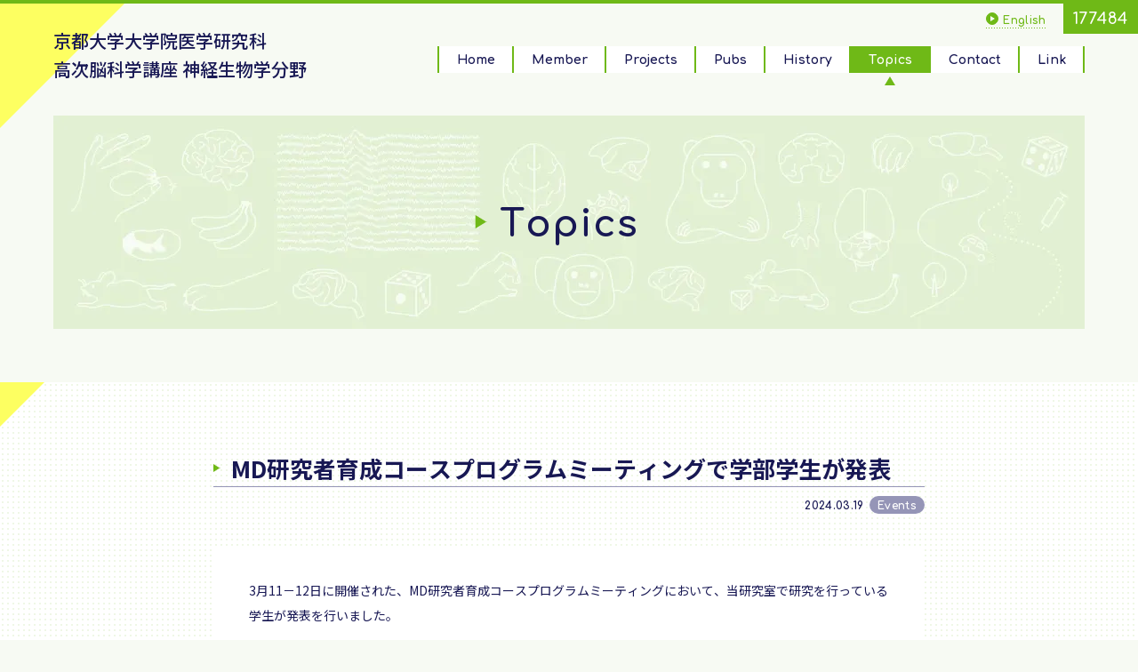

--- FILE ---
content_type: text/html; charset=UTF-8
request_url: https://nscinbiol.med.kyoto-u.ac.jp/topics/md-%E7%A0%94%E7%A9%B6%E8%80%85%E8%82%B2%E6%88%90%E3%82%B3%E3%83%BC%E3%82%B9%E3%83%97%E3%83%AD%E3%82%B0%E3%83%A9%E3%83%A0%E3%83%9F%E3%83%BC%E3%83%86%E3%82%A3%E3%83%B3%E3%82%B0%E3%81%A7%E5%AD%A6/
body_size: 8282
content:
<!DOCTYPE html>
<html lang="ja">
<head>
    <meta charset="utf-8">
    <meta http-equiv="X-UA-Compatible" content="IE=edge">
    <meta name="viewport" content="width=1280" />
    <meta name="format-detection" content="telephone=no">
    <link rel="icon" type="image/x-icon" href="https://nscinbiol.med.kyoto-u.ac.jp/wp-content/themes/nscinbiol/assets/dist/images/common/favicon.ico">
    <link rel="apple-touch-icon" type="image/png" href="https://nscinbiol.med.kyoto-u.ac.jp/wp-content/themes/nscinbiol/assets/dist/images/common/apple-touch-icon.png">
    <meta name='robots' content='index, follow, max-image-preview:large, max-snippet:-1, max-video-preview:-1' />

	<!-- This site is optimized with the Yoast SEO plugin v21.2 - https://yoast.com/wordpress/plugins/seo/ -->
	<title>MD研究者育成コースプログラムミーティングで学部学生が発表 | 京都大学大学院医学研究科 高次脳科学講座 神経生物学分野</title>
	<link rel="canonical" href="https://nscinbiol.med.kyoto-u.ac.jp/topics/md-研究者育成コースプログラムミーティングで学/" />
	<meta property="og:locale" content="ja_JP" />
	<meta property="og:type" content="article" />
	<meta property="og:title" content="MD研究者育成コースプログラムミーティングで学部学生が発表 | 京都大学大学院医学研究科 高次脳科学講座 神経生物学分野" />
	<meta property="og:description" content="3月11－12日に開催された、MD研究者育成コースプログラムミーティングにおいて、当研究室で研究を行っている学生が発表を行いました。 Oral presentation 辻田杏菜皮質脊髄路損傷後の回復過程における一次運動 [&hellip;]" />
	<meta property="og:url" content="https://nscinbiol.med.kyoto-u.ac.jp/topics/md-研究者育成コースプログラムミーティングで学/" />
	<meta property="og:site_name" content="京都大学大学院医学研究科 高次脳科学講座 神経生物学分野" />
	<meta property="article:modified_time" content="2024-03-19T08:31:34+00:00" />
	<meta property="og:image" content="https://nscinbiol.med.kyoto-u.ac.jp/wp-content/uploads/2024/03/5621deba8a18b839c7a4321764bb05e8.jpg" />
	<meta property="og:image:width" content="960" />
	<meta property="og:image:height" content="720" />
	<meta property="og:image:type" content="image/jpeg" />
	<meta name="twitter:card" content="summary_large_image" />
	<script type="application/ld+json" class="yoast-schema-graph">{"@context":"https://schema.org","@graph":[{"@type":"WebPage","@id":"https://nscinbiol.med.kyoto-u.ac.jp/topics/md-%e7%a0%94%e7%a9%b6%e8%80%85%e8%82%b2%e6%88%90%e3%82%b3%e3%83%bc%e3%82%b9%e3%83%97%e3%83%ad%e3%82%b0%e3%83%a9%e3%83%a0%e3%83%9f%e3%83%bc%e3%83%86%e3%82%a3%e3%83%b3%e3%82%b0%e3%81%a7%e5%ad%a6/","url":"https://nscinbiol.med.kyoto-u.ac.jp/topics/md-%e7%a0%94%e7%a9%b6%e8%80%85%e8%82%b2%e6%88%90%e3%82%b3%e3%83%bc%e3%82%b9%e3%83%97%e3%83%ad%e3%82%b0%e3%83%a9%e3%83%a0%e3%83%9f%e3%83%bc%e3%83%86%e3%82%a3%e3%83%b3%e3%82%b0%e3%81%a7%e5%ad%a6/","name":"MD研究者育成コースプログラムミーティングで学部学生が発表 | 京都大学大学院医学研究科 高次脳科学講座 神経生物学分野","isPartOf":{"@id":"https://nscinbiol.med.kyoto-u.ac.jp/#website"},"primaryImageOfPage":{"@id":"https://nscinbiol.med.kyoto-u.ac.jp/topics/md-%e7%a0%94%e7%a9%b6%e8%80%85%e8%82%b2%e6%88%90%e3%82%b3%e3%83%bc%e3%82%b9%e3%83%97%e3%83%ad%e3%82%b0%e3%83%a9%e3%83%a0%e3%83%9f%e3%83%bc%e3%83%86%e3%82%a3%e3%83%b3%e3%82%b0%e3%81%a7%e5%ad%a6/#primaryimage"},"image":{"@id":"https://nscinbiol.med.kyoto-u.ac.jp/topics/md-%e7%a0%94%e7%a9%b6%e8%80%85%e8%82%b2%e6%88%90%e3%82%b3%e3%83%bc%e3%82%b9%e3%83%97%e3%83%ad%e3%82%b0%e3%83%a9%e3%83%a0%e3%83%9f%e3%83%bc%e3%83%86%e3%82%a3%e3%83%b3%e3%82%b0%e3%81%a7%e5%ad%a6/#primaryimage"},"thumbnailUrl":"https://nscinbiol.med.kyoto-u.ac.jp/wp-content/uploads/2024/03/5621deba8a18b839c7a4321764bb05e8.jpg","datePublished":"2024-03-19T08:29:53+00:00","dateModified":"2024-03-19T08:31:34+00:00","breadcrumb":{"@id":"https://nscinbiol.med.kyoto-u.ac.jp/topics/md-%e7%a0%94%e7%a9%b6%e8%80%85%e8%82%b2%e6%88%90%e3%82%b3%e3%83%bc%e3%82%b9%e3%83%97%e3%83%ad%e3%82%b0%e3%83%a9%e3%83%a0%e3%83%9f%e3%83%bc%e3%83%86%e3%82%a3%e3%83%b3%e3%82%b0%e3%81%a7%e5%ad%a6/#breadcrumb"},"inLanguage":"ja","potentialAction":[{"@type":"ReadAction","target":["https://nscinbiol.med.kyoto-u.ac.jp/topics/md-%e7%a0%94%e7%a9%b6%e8%80%85%e8%82%b2%e6%88%90%e3%82%b3%e3%83%bc%e3%82%b9%e3%83%97%e3%83%ad%e3%82%b0%e3%83%a9%e3%83%a0%e3%83%9f%e3%83%bc%e3%83%86%e3%82%a3%e3%83%b3%e3%82%b0%e3%81%a7%e5%ad%a6/"]}]},{"@type":"ImageObject","inLanguage":"ja","@id":"https://nscinbiol.med.kyoto-u.ac.jp/topics/md-%e7%a0%94%e7%a9%b6%e8%80%85%e8%82%b2%e6%88%90%e3%82%b3%e3%83%bc%e3%82%b9%e3%83%97%e3%83%ad%e3%82%b0%e3%83%a9%e3%83%a0%e3%83%9f%e3%83%bc%e3%83%86%e3%82%a3%e3%83%b3%e3%82%b0%e3%81%a7%e5%ad%a6/#primaryimage","url":"https://nscinbiol.med.kyoto-u.ac.jp/wp-content/uploads/2024/03/5621deba8a18b839c7a4321764bb05e8.jpg","contentUrl":"https://nscinbiol.med.kyoto-u.ac.jp/wp-content/uploads/2024/03/5621deba8a18b839c7a4321764bb05e8.jpg","width":960,"height":720},{"@type":"BreadcrumbList","@id":"https://nscinbiol.med.kyoto-u.ac.jp/topics/md-%e7%a0%94%e7%a9%b6%e8%80%85%e8%82%b2%e6%88%90%e3%82%b3%e3%83%bc%e3%82%b9%e3%83%97%e3%83%ad%e3%82%b0%e3%83%a9%e3%83%a0%e3%83%9f%e3%83%bc%e3%83%86%e3%82%a3%e3%83%b3%e3%82%b0%e3%81%a7%e5%ad%a6/#breadcrumb","itemListElement":[{"@type":"ListItem","position":1,"name":"ホーム","item":"https://nscinbiol.med.kyoto-u.ac.jp/"},{"@type":"ListItem","position":2,"name":"Topics","item":"https://nscinbiol.med.kyoto-u.ac.jp/topics/"},{"@type":"ListItem","position":3,"name":"MD研究者育成コースプログラムミーティングで学部学生が発表"}]},{"@type":"WebSite","@id":"https://nscinbiol.med.kyoto-u.ac.jp/#website","url":"https://nscinbiol.med.kyoto-u.ac.jp/","name":"京都大学大学院医学研究科 高次脳科学講座 神経生物学分野","description":"京都大学大学院医学研究科高次脳科学講座神経生物学分野のオフィシャルWebサイトです。 眼球運動や手の巧緻運動の制御に関わる局所回路や大域的な回路の研究、その一部が損傷された際の機能回復機構を様々な手法をヒトの近縁種であるサルのモデルに適用することで明らかにしてきました。","potentialAction":[{"@type":"SearchAction","target":{"@type":"EntryPoint","urlTemplate":"https://nscinbiol.med.kyoto-u.ac.jp/?s={search_term_string}"},"query-input":"required name=search_term_string"}],"inLanguage":"ja"}]}</script>
	<!-- / Yoast SEO plugin. -->


<link rel='stylesheet' href='https://nscinbiol.med.kyoto-u.ac.jp/wp-includes/css/dist/block-library/style.min.css' media='all'>
<style id='wp-block-library-theme-inline-css' type='text/css'>
.wp-block-audio figcaption{color:#555;font-size:13px;text-align:center}.is-dark-theme .wp-block-audio figcaption{color:hsla(0,0%,100%,.65)}.wp-block-audio{margin:0 0 1em}.wp-block-code{border:1px solid #ccc;border-radius:4px;font-family:Menlo,Consolas,monaco,monospace;padding:.8em 1em}.wp-block-embed figcaption{color:#555;font-size:13px;text-align:center}.is-dark-theme .wp-block-embed figcaption{color:hsla(0,0%,100%,.65)}.wp-block-embed{margin:0 0 1em}.blocks-gallery-caption{color:#555;font-size:13px;text-align:center}.is-dark-theme .blocks-gallery-caption{color:hsla(0,0%,100%,.65)}.wp-block-image figcaption{color:#555;font-size:13px;text-align:center}.is-dark-theme .wp-block-image figcaption{color:hsla(0,0%,100%,.65)}.wp-block-image{margin:0 0 1em}.wp-block-pullquote{border-bottom:4px solid;border-top:4px solid;color:currentColor;margin-bottom:1.75em}.wp-block-pullquote cite,.wp-block-pullquote footer,.wp-block-pullquote__citation{color:currentColor;font-size:.8125em;font-style:normal;text-transform:uppercase}.wp-block-quote{border-left:.25em solid;margin:0 0 1.75em;padding-left:1em}.wp-block-quote cite,.wp-block-quote footer{color:currentColor;font-size:.8125em;font-style:normal;position:relative}.wp-block-quote.has-text-align-right{border-left:none;border-right:.25em solid;padding-left:0;padding-right:1em}.wp-block-quote.has-text-align-center{border:none;padding-left:0}.wp-block-quote.is-large,.wp-block-quote.is-style-large,.wp-block-quote.is-style-plain{border:none}.wp-block-search .wp-block-search__label{font-weight:700}.wp-block-search__button{border:1px solid #ccc;padding:.375em .625em}:where(.wp-block-group.has-background){padding:1.25em 2.375em}.wp-block-separator.has-css-opacity{opacity:.4}.wp-block-separator{border:none;border-bottom:2px solid;margin-left:auto;margin-right:auto}.wp-block-separator.has-alpha-channel-opacity{opacity:1}.wp-block-separator:not(.is-style-wide):not(.is-style-dots){width:100px}.wp-block-separator.has-background:not(.is-style-dots){border-bottom:none;height:1px}.wp-block-separator.has-background:not(.is-style-wide):not(.is-style-dots){height:2px}.wp-block-table{margin:0 0 1em}.wp-block-table td,.wp-block-table th{word-break:normal}.wp-block-table figcaption{color:#555;font-size:13px;text-align:center}.is-dark-theme .wp-block-table figcaption{color:hsla(0,0%,100%,.65)}.wp-block-video figcaption{color:#555;font-size:13px;text-align:center}.is-dark-theme .wp-block-video figcaption{color:hsla(0,0%,100%,.65)}.wp-block-video{margin:0 0 1em}.wp-block-template-part.has-background{margin-bottom:0;margin-top:0;padding:1.25em 2.375em}
</style>
<style id='classic-theme-styles-inline-css' type='text/css'>
/*! This file is auto-generated */
.wp-block-button__link{color:#fff;background-color:#32373c;border-radius:9999px;box-shadow:none;text-decoration:none;padding:calc(.667em + 2px) calc(1.333em + 2px);font-size:1.125em}.wp-block-file__button{background:#32373c;color:#fff;text-decoration:none}
</style>
<style id='global-styles-inline-css' type='text/css'>
body{--wp--preset--color--black: #000000;--wp--preset--color--cyan-bluish-gray: #abb8c3;--wp--preset--color--white: #ffffff;--wp--preset--color--pale-pink: #f78da7;--wp--preset--color--vivid-red: #cf2e2e;--wp--preset--color--luminous-vivid-orange: #ff6900;--wp--preset--color--luminous-vivid-amber: #fcb900;--wp--preset--color--light-green-cyan: #7bdcb5;--wp--preset--color--vivid-green-cyan: #00d084;--wp--preset--color--pale-cyan-blue: #8ed1fc;--wp--preset--color--vivid-cyan-blue: #0693e3;--wp--preset--color--vivid-purple: #9b51e0;--wp--preset--gradient--vivid-cyan-blue-to-vivid-purple: linear-gradient(135deg,rgba(6,147,227,1) 0%,rgb(155,81,224) 100%);--wp--preset--gradient--light-green-cyan-to-vivid-green-cyan: linear-gradient(135deg,rgb(122,220,180) 0%,rgb(0,208,130) 100%);--wp--preset--gradient--luminous-vivid-amber-to-luminous-vivid-orange: linear-gradient(135deg,rgba(252,185,0,1) 0%,rgba(255,105,0,1) 100%);--wp--preset--gradient--luminous-vivid-orange-to-vivid-red: linear-gradient(135deg,rgba(255,105,0,1) 0%,rgb(207,46,46) 100%);--wp--preset--gradient--very-light-gray-to-cyan-bluish-gray: linear-gradient(135deg,rgb(238,238,238) 0%,rgb(169,184,195) 100%);--wp--preset--gradient--cool-to-warm-spectrum: linear-gradient(135deg,rgb(74,234,220) 0%,rgb(151,120,209) 20%,rgb(207,42,186) 40%,rgb(238,44,130) 60%,rgb(251,105,98) 80%,rgb(254,248,76) 100%);--wp--preset--gradient--blush-light-purple: linear-gradient(135deg,rgb(255,206,236) 0%,rgb(152,150,240) 100%);--wp--preset--gradient--blush-bordeaux: linear-gradient(135deg,rgb(254,205,165) 0%,rgb(254,45,45) 50%,rgb(107,0,62) 100%);--wp--preset--gradient--luminous-dusk: linear-gradient(135deg,rgb(255,203,112) 0%,rgb(199,81,192) 50%,rgb(65,88,208) 100%);--wp--preset--gradient--pale-ocean: linear-gradient(135deg,rgb(255,245,203) 0%,rgb(182,227,212) 50%,rgb(51,167,181) 100%);--wp--preset--gradient--electric-grass: linear-gradient(135deg,rgb(202,248,128) 0%,rgb(113,206,126) 100%);--wp--preset--gradient--midnight: linear-gradient(135deg,rgb(2,3,129) 0%,rgb(40,116,252) 100%);--wp--preset--font-size--small: 13px;--wp--preset--font-size--medium: 20px;--wp--preset--font-size--large: 36px;--wp--preset--font-size--x-large: 42px;--wp--preset--spacing--20: 0.44rem;--wp--preset--spacing--30: 0.67rem;--wp--preset--spacing--40: 1rem;--wp--preset--spacing--50: 1.5rem;--wp--preset--spacing--60: 2.25rem;--wp--preset--spacing--70: 3.38rem;--wp--preset--spacing--80: 5.06rem;--wp--preset--shadow--natural: 6px 6px 9px rgba(0, 0, 0, 0.2);--wp--preset--shadow--deep: 12px 12px 50px rgba(0, 0, 0, 0.4);--wp--preset--shadow--sharp: 6px 6px 0px rgba(0, 0, 0, 0.2);--wp--preset--shadow--outlined: 6px 6px 0px -3px rgba(255, 255, 255, 1), 6px 6px rgba(0, 0, 0, 1);--wp--preset--shadow--crisp: 6px 6px 0px rgba(0, 0, 0, 1);}:where(.is-layout-flex){gap: 0.5em;}:where(.is-layout-grid){gap: 0.5em;}body .is-layout-flow > .alignleft{float: left;margin-inline-start: 0;margin-inline-end: 2em;}body .is-layout-flow > .alignright{float: right;margin-inline-start: 2em;margin-inline-end: 0;}body .is-layout-flow > .aligncenter{margin-left: auto !important;margin-right: auto !important;}body .is-layout-constrained > .alignleft{float: left;margin-inline-start: 0;margin-inline-end: 2em;}body .is-layout-constrained > .alignright{float: right;margin-inline-start: 2em;margin-inline-end: 0;}body .is-layout-constrained > .aligncenter{margin-left: auto !important;margin-right: auto !important;}body .is-layout-constrained > :where(:not(.alignleft):not(.alignright):not(.alignfull)){max-width: var(--wp--style--global--content-size);margin-left: auto !important;margin-right: auto !important;}body .is-layout-constrained > .alignwide{max-width: var(--wp--style--global--wide-size);}body .is-layout-flex{display: flex;}body .is-layout-flex{flex-wrap: wrap;align-items: center;}body .is-layout-flex > *{margin: 0;}body .is-layout-grid{display: grid;}body .is-layout-grid > *{margin: 0;}:where(.wp-block-columns.is-layout-flex){gap: 2em;}:where(.wp-block-columns.is-layout-grid){gap: 2em;}:where(.wp-block-post-template.is-layout-flex){gap: 1.25em;}:where(.wp-block-post-template.is-layout-grid){gap: 1.25em;}.has-black-color{color: var(--wp--preset--color--black) !important;}.has-cyan-bluish-gray-color{color: var(--wp--preset--color--cyan-bluish-gray) !important;}.has-white-color{color: var(--wp--preset--color--white) !important;}.has-pale-pink-color{color: var(--wp--preset--color--pale-pink) !important;}.has-vivid-red-color{color: var(--wp--preset--color--vivid-red) !important;}.has-luminous-vivid-orange-color{color: var(--wp--preset--color--luminous-vivid-orange) !important;}.has-luminous-vivid-amber-color{color: var(--wp--preset--color--luminous-vivid-amber) !important;}.has-light-green-cyan-color{color: var(--wp--preset--color--light-green-cyan) !important;}.has-vivid-green-cyan-color{color: var(--wp--preset--color--vivid-green-cyan) !important;}.has-pale-cyan-blue-color{color: var(--wp--preset--color--pale-cyan-blue) !important;}.has-vivid-cyan-blue-color{color: var(--wp--preset--color--vivid-cyan-blue) !important;}.has-vivid-purple-color{color: var(--wp--preset--color--vivid-purple) !important;}.has-black-background-color{background-color: var(--wp--preset--color--black) !important;}.has-cyan-bluish-gray-background-color{background-color: var(--wp--preset--color--cyan-bluish-gray) !important;}.has-white-background-color{background-color: var(--wp--preset--color--white) !important;}.has-pale-pink-background-color{background-color: var(--wp--preset--color--pale-pink) !important;}.has-vivid-red-background-color{background-color: var(--wp--preset--color--vivid-red) !important;}.has-luminous-vivid-orange-background-color{background-color: var(--wp--preset--color--luminous-vivid-orange) !important;}.has-luminous-vivid-amber-background-color{background-color: var(--wp--preset--color--luminous-vivid-amber) !important;}.has-light-green-cyan-background-color{background-color: var(--wp--preset--color--light-green-cyan) !important;}.has-vivid-green-cyan-background-color{background-color: var(--wp--preset--color--vivid-green-cyan) !important;}.has-pale-cyan-blue-background-color{background-color: var(--wp--preset--color--pale-cyan-blue) !important;}.has-vivid-cyan-blue-background-color{background-color: var(--wp--preset--color--vivid-cyan-blue) !important;}.has-vivid-purple-background-color{background-color: var(--wp--preset--color--vivid-purple) !important;}.has-black-border-color{border-color: var(--wp--preset--color--black) !important;}.has-cyan-bluish-gray-border-color{border-color: var(--wp--preset--color--cyan-bluish-gray) !important;}.has-white-border-color{border-color: var(--wp--preset--color--white) !important;}.has-pale-pink-border-color{border-color: var(--wp--preset--color--pale-pink) !important;}.has-vivid-red-border-color{border-color: var(--wp--preset--color--vivid-red) !important;}.has-luminous-vivid-orange-border-color{border-color: var(--wp--preset--color--luminous-vivid-orange) !important;}.has-luminous-vivid-amber-border-color{border-color: var(--wp--preset--color--luminous-vivid-amber) !important;}.has-light-green-cyan-border-color{border-color: var(--wp--preset--color--light-green-cyan) !important;}.has-vivid-green-cyan-border-color{border-color: var(--wp--preset--color--vivid-green-cyan) !important;}.has-pale-cyan-blue-border-color{border-color: var(--wp--preset--color--pale-cyan-blue) !important;}.has-vivid-cyan-blue-border-color{border-color: var(--wp--preset--color--vivid-cyan-blue) !important;}.has-vivid-purple-border-color{border-color: var(--wp--preset--color--vivid-purple) !important;}.has-vivid-cyan-blue-to-vivid-purple-gradient-background{background: var(--wp--preset--gradient--vivid-cyan-blue-to-vivid-purple) !important;}.has-light-green-cyan-to-vivid-green-cyan-gradient-background{background: var(--wp--preset--gradient--light-green-cyan-to-vivid-green-cyan) !important;}.has-luminous-vivid-amber-to-luminous-vivid-orange-gradient-background{background: var(--wp--preset--gradient--luminous-vivid-amber-to-luminous-vivid-orange) !important;}.has-luminous-vivid-orange-to-vivid-red-gradient-background{background: var(--wp--preset--gradient--luminous-vivid-orange-to-vivid-red) !important;}.has-very-light-gray-to-cyan-bluish-gray-gradient-background{background: var(--wp--preset--gradient--very-light-gray-to-cyan-bluish-gray) !important;}.has-cool-to-warm-spectrum-gradient-background{background: var(--wp--preset--gradient--cool-to-warm-spectrum) !important;}.has-blush-light-purple-gradient-background{background: var(--wp--preset--gradient--blush-light-purple) !important;}.has-blush-bordeaux-gradient-background{background: var(--wp--preset--gradient--blush-bordeaux) !important;}.has-luminous-dusk-gradient-background{background: var(--wp--preset--gradient--luminous-dusk) !important;}.has-pale-ocean-gradient-background{background: var(--wp--preset--gradient--pale-ocean) !important;}.has-electric-grass-gradient-background{background: var(--wp--preset--gradient--electric-grass) !important;}.has-midnight-gradient-background{background: var(--wp--preset--gradient--midnight) !important;}.has-small-font-size{font-size: var(--wp--preset--font-size--small) !important;}.has-medium-font-size{font-size: var(--wp--preset--font-size--medium) !important;}.has-large-font-size{font-size: var(--wp--preset--font-size--large) !important;}.has-x-large-font-size{font-size: var(--wp--preset--font-size--x-large) !important;}
.wp-block-navigation a:where(:not(.wp-element-button)){color: inherit;}
:where(.wp-block-post-template.is-layout-flex){gap: 1.25em;}:where(.wp-block-post-template.is-layout-grid){gap: 1.25em;}
:where(.wp-block-columns.is-layout-flex){gap: 2em;}:where(.wp-block-columns.is-layout-grid){gap: 2em;}
.wp-block-pullquote{font-size: 1.5em;line-height: 1.6;}
</style>
<link rel='stylesheet' href='https://nscinbiol.med.kyoto-u.ac.jp/wp-content/plugins/lightbox-photoswipe/assets/ps5/styles/main.css?ver=5.0.44' media='all'>
<link rel='stylesheet' href='https://fonts.googleapis.com/css?family=Comfortaa%3A600%2C700&#038;display=swap' media='all'>
<link rel='stylesheet' href='https://fonts.googleapis.com/css?family=Noto+Sans+JP%3A400%2C500%2C700&#038;display=swap&#038;subset=japanese' media='all'>
<link rel='stylesheet' href='https://nscinbiol.med.kyoto-u.ac.jp/wp-content/themes/nscinbiol/assets/dist/styles/styles.css?ver=1627925922' media='all'>
<script type='text/javascript'  defer src='https://nscinbiol.med.kyoto-u.ac.jp/wp-content/themes/nscinbiol/assets/dist/scripts/vendor.js?ver=1627925922' id='vendor-js'></script>
<script type='text/javascript'  defer src='https://nscinbiol.med.kyoto-u.ac.jp/wp-content/themes/nscinbiol/assets/dist/scripts/app.js?ver=1627925922' id='app-js'></script>
<link rel="alternate" hreflang="x-default" href="https://nscinbiol.med.kyoto-u.ac.jp/topics/md-%e7%a0%94%e7%a9%b6%e8%80%85%e8%82%b2%e6%88%90%e3%82%b3%e3%83%bc%e3%82%b9%e3%83%97%e3%83%ad%e3%82%b0%e3%83%a9%e3%83%a0%e3%83%9f%e3%83%bc%e3%83%86%e3%82%a3%e3%83%b3%e3%82%b0%e3%81%a7%e5%ad%a6/" title="JP" />
</head>
<body class="p-topics-template-default p-single p-single-topics p-postid-3230 wp-embed-responsive main-site">
    <div class="l-container">
        <header class="l-header js-header">
            <div class="l-header_inner">
                                    <div class="l-header_sitename">
                        <a href="https://nscinbiol.med.kyoto-u.ac.jp/">京都大学大学院医学研究科<br>高次脳科学講座 神経生物学分野</a>
                    </div>
                    
                <div class="l-header_gnav js-gnav">
                    <div class="l-gnav">
                        <nav class="l-gnav_menu">
                            <div class="l-gnav_scroller js-gnav-scroller">
                                <ul class="l-gnav_list">
                                    <li class="l-gnav_item _home"><a href="https://nscinbiol.med.kyoto-u.ac.jp/"><span>Home</span></a></li>
                                    <li class="l-gnav_item _member"><a href="https://nscinbiol.med.kyoto-u.ac.jp/member/"><span>Member</span></a></li>
                                    <li class="l-gnav_item _projects"><a href="https://nscinbiol.med.kyoto-u.ac.jp/projects/"><span>Projects</span></a></li>
                                    <li class="l-gnav_item _pubs"><a href="https://nscinbiol.med.kyoto-u.ac.jp/pubs/"><span>Pubs</span></a></li>
                                    <li class="l-gnav_item _history"><a href="https://nscinbiol.med.kyoto-u.ac.jp/history/"><span>History</span></a></li>
                                    <li class="l-gnav_item _topics"><a href="https://nscinbiol.med.kyoto-u.ac.jp/topics/"><span>Topics</span></a></li>
                                    <li class="l-gnav_item _contact"><a href="https://nscinbiol.med.kyoto-u.ac.jp/contact/"><span>Contact</span></a></li>
                                    <li class="l-gnav_item _link"><a href="https://nscinbiol.med.kyoto-u.ac.jp/link/"><span>Link</span></a></li>
                                </ul>
                                <div class="l-gnav_sub">
                                    <div class="l-gnav_lang">
                                                                                    <a class="l-lang" href="https://nscinbiol.med.kyoto-u.ac.jp/en/">
                                                <span class="l-lang_arrow"></span>
                                                <span class="l-lang_text">English</span>
                                            </a>
                                                                                </div>
                                    <div class="l-gnav_counter">
                                        <div class="l-counter">
                                            177484                                        </div>
                                    </div>
                                </div>
                            </div>
                        </nav>
                        <div class="l-gnav_mask js-gnav-mask"></div>
                    </div>
                </div>
                <div class="l-header_gnav-toggle js-gnav-toggle">
                    <div class="l-header_gnav-toggle_inner">
                        <span class="l-header_gnav-toggle_line"></span>
                        <span class="l-header_gnav-toggle_line"></span>
                        <span class="l-header_gnav-toggle_line"></span>
                    </div>
                </div>
            </div>
        </header><!-- /.l-header -->

        <main class="l-main">
            <div class="l-content">

<div class="l-content_header">
    
<div class="c-page-header">
    <div class="c-page-header_inner">
        <div class="c-page-header_box">
            <picture>
                <source media="(max-width: 540px)" type="image/webp" srcset="https://nscinbiol.med.kyoto-u.ac.jp/wp-content/themes/nscinbiol/assets/dist/images/common/bg_page_header_sp.webp" />
                <source media="(max-width: 540px)" srcset="https://nscinbiol.med.kyoto-u.ac.jp/wp-content/themes/nscinbiol/assets/dist/images/common/bg_page_header_sp.png">
                <source type="image/webp" srcset="https://nscinbiol.med.kyoto-u.ac.jp/wp-content/themes/nscinbiol/assets/dist/images/common/bg_page_header.webp 1x, https://nscinbiol.med.kyoto-u.ac.jp/wp-content/themes/nscinbiol/assets/dist/images/common/bg_page_header@2x.webp 2x">
                <img class="c-page-header_image" srcset="https://nscinbiol.med.kyoto-u.ac.jp/wp-content/themes/nscinbiol/assets/dist/images/common/bg_page_header.png 1x, https://nscinbiol.med.kyoto-u.ac.jp/wp-content/themes/nscinbiol/assets/dist/images/common/bg_page_header@2x.png 2x" decoding="async">
            </picture>
                            <h1 class="c-page-header_title">Topics</h1>
                        </div>
    </div>
</div>
</div>
<div class="l-content_body">
    <section class="l-section _dotted">
        <div class="l-section_inner">
                            <article class="post-detail">
                    <div class="post-detail_header">
                                                    <div class="post-detail_title">
                                <div class="c-heading _full-width">
                                    <h2 class="c-heading_text">MD研究者育成コースプログラムミーティングで学部学生が発表</h2>
                                </div>
                            </div>
                                                    <div class="post-detail_meta">
                            <p class="post-detail_date">2024.03.19</p>
                                                                <ul class="post-detail_category">
                                                                                    <li><a href="https://nscinbiol.med.kyoto-u.ac.jp/topics/topics_category/events/">Events</a></li>
                                                                                </ul>
                                                            </div>
                    </div>
                    <div class="post-detail_content">
                        <div class="c-editor-content">
                            
<p>3月11－12日に開催された、MD研究者育成コースプログラムミーティングにおいて、当研究室で研究を行っている学生が発表を行いました。</p>



<p><strong>Oral presentation</strong></p>



<p>辻田杏菜<br>皮質脊髄路損傷後の回復過程における一次運動野―感覚野間の結合性<br>Sensorimotor cortical connectivity during recovery from the lateral corticospinal tract lesion</p>



<p><strong>Poster presentation</strong></p>



<p>岩永 遼太朗<br>海⾺を起点とした肥満の責任神経回路の解明<br>Investigation of the hippocampus-mediated neural circuits to regulate the obesity</p>



<p>吉田智紀<br>グリア細胞と成長因子を介した神経伝達<br>Neurotransmission Mediated by Glial Cells and Growth Factor at the Synapse</p>



<p>若井大輝<br>運転中の視線と局所画像特徴量の関係性<br>The relationship between gaze and salient visual features while driving</p>



<p>三原誉士<br>過食による肥満発症の責任神経回路の同定<br>Identification of the neural circuits responsible for obesity</p>
                        </div>
                    </div>
                </article>

                                    <div class="c-page-nav">
                        <div class="c-page-nav_prev">
                            <a href="https://nscinbiol.med.kyoto-u.ac.jp/topics/%e7%ac%ac101%e5%9b%9e%e6%97%a5%e6%9c%ac%e7%94%9f%e7%90%86%e5%ad%a6%e4%bc%9a%e5%a4%a7%e4%bc%9a/" rel="prev">Back</a>                        </div>
                        <div class="c-page-nav_index js-page-nav-index">
                            <a href="https://nscinbiol.med.kyoto-u.ac.jp/topics/">
                                <span class="c-page-nav_index_arrow"></span>
                                <span class="c-page-nav_index_text">一覧へ戻る</span>
                            </a>
                        </div>
                        <div class="c-page-nav_next">
                            <a href="https://nscinbiol.med.kyoto-u.ac.jp/topics/2024%e5%b9%b4-%e9%9b%86%e5%90%88%e5%86%99%e7%9c%9f/" rel="next">Next</a>                        </div>
                    </div>
                            </div>
    </section>
</div>

            </div><!-- /.l-content -->
        </main><!-- /.l-main -->

        <footer class="l-footer js-footer">
            <div class="l-footer_inner">
                
                <ul class="l-footer_links">
                    <li class="l-footer_links_item">
                        <a href="http://kyoto-u.ac.jp/" target="_blank" rel="noopener">
                            <img src="https://nscinbiol.med.kyoto-u.ac.jp/wp-content/themes/nscinbiol/assets/dist/images/common/logo_kyoto_univ.svg" alt="KYOTO UNIVERSITY" decoding="async">
                        </a>
                    </li>
                    <li class="l-footer_links_item _ashbi">
                        <a href="http://ashbi.kyoto-u.ac.jp/" target="_blank" rel="noopener">
                            <img src="https://nscinbiol.med.kyoto-u.ac.jp/wp-content/themes/nscinbiol/assets/dist/images/common/logo_ashbi.svg" alt="Institute for the Advanced Study of Human Biology" decoding="async">
                        </a>
                    </li>
                </ul>
                <div class="l-footer_text">
                    <p class="l-footer_title">京都大学大学院医学研究科 <br class="hide-for-mobile-landscape">高次脳科学講座 神経生物学分野</p>
                    <p class="l-footer_address">〒606-8501 京都市左京区吉田近衛町</p>
                    <p class="l-footer_copyright">©Isa lab 2020-Now</p>
                </div>
            </div>
        </footer><!-- /.l-footer -->

        <a class="l-pagetop js-pagetop" href="#">
            <span class="l-pagetop_icon"></span>Page Top
        </a><!-- /.l-pagetop -->
    </div><!-- /.l-container -->

        <script type="text/javascript">
        var templateUrl = 'https://nscinbiol.med.kyoto-u.ac.jp';
        var post_id = '3230';
    </script>
    <script type='text/javascript' id='lbwps-photoswipe5-js-extra'>
/* <![CDATA[ */
var lbwpsOptions = {"label_facebook":"Share on Facebook","label_twitter":"Tweet","label_pinterest":"Pin it","label_download":"Download image","label_copyurl":"Copy image URL","label_ui_close":"Close [Esc]","label_ui_zoom":"Zoom","label_ui_prev":"Previous [\u2190]","label_ui_next":"Next [\u2192]","label_ui_error":"The image cannot be loaded","label_ui_fullscreen":"Toggle fullscreen [F]","share_facebook":"0","share_twitter":"0","share_pinterest":"0","share_download":"0","share_direct":"0","share_copyurl":"0","close_on_drag":"1","history":"0","show_counter":"1","show_fullscreen":"1","show_zoom":"1","show_caption":"1","loop":"1","pinchtoclose":"1","taptotoggle":"1","close_on_click":"1","fulldesktop":"0","use_alt":"0","usecaption":"1","desktop_slider":"1","share_custom_label":"","share_custom_link":"","wheelmode":"zoom","spacing":"12","idletime":"4000","hide_scrollbars":"1","caption_type":"overlay","bg_opacity":"100","padding_left":"0","padding_top":"0","padding_right":"0","padding_bottom":"0"};
/* ]]> */
</script>
<script type="module" src="https://nscinbiol.med.kyoto-u.ac.jp/wp-content/plugins/lightbox-photoswipe/assets/ps5/frontend.min.js?ver=5.0.44"></script><script type='text/javascript' src='https://nscinbiol.med.kyoto-u.ac.jp/wp-includes/js/jquery/jquery.min.js?ver=3.7.0' id='jquery-core-js'></script>
<script type='text/javascript' src='https://nscinbiol.med.kyoto-u.ac.jp/wp-includes/js/jquery/jquery-migrate.min.js?ver=3.4.1' id='jquery-migrate-js'></script>
<script type='text/javascript' src='https://nscinbiol.med.kyoto-u.ac.jp/wp-content/plugins/srs-simple-hits-counter/js/srs_simple_hits_counter_js.js' id='srs_simple_hits_counter_js-js'></script>
</body>
</html>


--- FILE ---
content_type: text/css
request_url: https://nscinbiol.med.kyoto-u.ac.jp/wp-content/themes/nscinbiol/assets/dist/styles/styles.css?ver=1627925922
body_size: 93093
content:
@font-face{font-family:swiper-icons;src:url("data:application/font-woff;charset=utf-8;base64, [base64]//wADZ2x5ZgAAAywAAADMAAAD2MHtryVoZWFkAAABbAAAADAAAAA2E2+eoWhoZWEAAAGcAAAAHwAAACQC9gDzaG10eAAAAigAAAAZAAAArgJkABFsb2NhAAAC0AAAAFoAAABaFQAUGG1heHAAAAG8AAAAHwAAACAAcABAbmFtZQAAA/gAAAE5AAACXvFdBwlwb3N0AAAFNAAAAGIAAACE5s74hXjaY2BkYGAAYpf5Hu/j+W2+MnAzMYDAzaX6QjD6/4//Bxj5GA8AuRwMYGkAPywL13jaY2BkYGA88P8Agx4j+/8fQDYfA1AEBWgDAIB2BOoAeNpjYGRgYNBh4GdgYgABEMnIABJzYNADCQAACWgAsQB42mNgYfzCOIGBlYGB0YcxjYGBwR1Kf2WQZGhhYGBiYGVmgAFGBiQQkOaawtDAoMBQxXjg/wEGPcYDDA4wNUA2CCgwsAAAO4EL6gAAeNpj2M0gyAACqxgGNWBkZ2D4/wMA+xkDdgAAAHjaY2BgYGaAYBkGRgYQiAHyGMF8FgYHIM3DwMHABGQrMOgyWDLEM1T9/w8UBfEMgLzE////P/5//f/V/xv+r4eaAAeMbAxwIUYmIMHEgKYAYjUcsDAwsLKxc3BycfPw8jEQA/[base64]/uznmfPFBNODM2K7MTQ45YEAZqGP81AmGGcF3iPqOop0r1SPTaTbVkfUe4HXj97wYE+yNwWYxwWu4v1ugWHgo3S1XdZEVqWM7ET0cfnLGxWfkgR42o2PvWrDMBSFj/IHLaF0zKjRgdiVMwScNRAoWUoH78Y2icB/yIY09An6AH2Bdu/UB+yxopYshQiEvnvu0dURgDt8QeC8PDw7Fpji3fEA4z/PEJ6YOB5hKh4dj3EvXhxPqH/SKUY3rJ7srZ4FZnh1PMAtPhwP6fl2PMJMPDgeQ4rY8YT6Gzao0eAEA409DuggmTnFnOcSCiEiLMgxCiTI6Cq5DZUd3Qmp10vO0LaLTd2cjN4fOumlc7lUYbSQcZFkutRG7g6JKZKy0RmdLY680CDnEJ+UMkpFFe1RN7nxdVpXrC4aTtnaurOnYercZg2YVmLN/d/gczfEimrE/fs/bOuq29Zmn8tloORaXgZgGa78yO9/cnXm2BpaGvq25Dv9S4E9+5SIc9PqupJKhYFSSl47+Qcr1mYNAAAAeNptw0cKwkAAAMDZJA8Q7OUJvkLsPfZ6zFVERPy8qHh2YER+3i/BP83vIBLLySsoKimrqKqpa2hp6+jq6RsYGhmbmJqZSy0sraxtbO3sHRydnEMU4uR6yx7JJXveP7WrDycAAAAAAAH//wACeNpjYGRgYOABYhkgZgJCZgZNBkYGLQZtIJsFLMYAAAw3ALgAeNolizEKgDAQBCchRbC2sFER0YD6qVQiBCv/H9ezGI6Z5XBAw8CBK/m5iQQVauVbXLnOrMZv2oLdKFa8Pjuru2hJzGabmOSLzNMzvutpB3N42mNgZGBg4GKQYzBhYMxJLMlj4GBgAYow/P/PAJJhLM6sSoWKfWCAAwDAjgbRAAB42mNgYGBkAIIbCZo5IPrmUn0hGA0AO8EFTQAA") format("woff");font-weight:400;font-style:normal}:root{--swiper-theme-color:#007aff}.swiper-container{margin-left:auto;margin-right:auto;position:relative;overflow:hidden;list-style:none;padding:0;z-index:1}.swiper-container-vertical>.swiper-wrapper{flex-direction:column}.swiper-wrapper{position:relative;width:100%;height:100%;z-index:1;display:flex;transition-property:transform;box-sizing:content-box}.swiper-container-android .swiper-slide,.swiper-wrapper{transform:translateZ(0)}.swiper-container-multirow>.swiper-wrapper{flex-wrap:wrap}.swiper-container-multirow-column>.swiper-wrapper{flex-wrap:wrap;flex-direction:column}.swiper-container-free-mode>.swiper-wrapper{transition-timing-function:ease-out;margin:0 auto}.swiper-slide{flex-shrink:0;width:100%;height:100%;position:relative;transition-property:transform}.swiper-slide-invisible-blank{visibility:hidden}.swiper-container-autoheight,.swiper-container-autoheight .swiper-slide{height:auto}.swiper-container-autoheight .swiper-wrapper{align-items:flex-start;transition-property:transform,height}.swiper-container-3d{perspective:1200px}.swiper-container-3d .swiper-cube-shadow,.swiper-container-3d .swiper-slide,.swiper-container-3d .swiper-slide-shadow-bottom,.swiper-container-3d .swiper-slide-shadow-left,.swiper-container-3d .swiper-slide-shadow-right,.swiper-container-3d .swiper-slide-shadow-top,.swiper-container-3d .swiper-wrapper{transform-style:preserve-3d}.swiper-container-3d .swiper-slide-shadow-bottom,.swiper-container-3d .swiper-slide-shadow-left,.swiper-container-3d .swiper-slide-shadow-right,.swiper-container-3d .swiper-slide-shadow-top{position:absolute;left:0;top:0;width:100%;height:100%;pointer-events:none;z-index:10}.swiper-container-3d .swiper-slide-shadow-left{background-image:linear-gradient(270deg,rgba(0,0,0,.5),transparent)}.swiper-container-3d .swiper-slide-shadow-right{background-image:linear-gradient(90deg,rgba(0,0,0,.5),transparent)}.swiper-container-3d .swiper-slide-shadow-top{background-image:linear-gradient(0deg,rgba(0,0,0,.5),transparent)}.swiper-container-3d .swiper-slide-shadow-bottom{background-image:linear-gradient(180deg,rgba(0,0,0,.5),transparent)}.swiper-container-css-mode>.swiper-wrapper{overflow:auto;scrollbar-width:none;-ms-overflow-style:none}.swiper-container-css-mode>.swiper-wrapper::-webkit-scrollbar{display:none}.swiper-container-css-mode>.swiper-wrapper>.swiper-slide{scroll-snap-align:start start}.swiper-container-horizontal.swiper-container-css-mode>.swiper-wrapper{scroll-snap-type:x mandatory}.swiper-container-vertical.swiper-container-css-mode>.swiper-wrapper{scroll-snap-type:y mandatory}:root{--swiper-navigation-size:44px}.swiper-button-next,.swiper-button-prev{position:absolute;top:50%;width:calc(var(--swiper-navigation-size)/44*27);height:var(--swiper-navigation-size);margin-top:calc(-1*var(--swiper-navigation-size)/2);z-index:10;cursor:pointer;display:flex;align-items:center;justify-content:center;color:var(--swiper-navigation-color,var(--swiper-theme-color))}.swiper-button-next.swiper-button-disabled,.swiper-button-prev.swiper-button-disabled{opacity:.35;cursor:auto;pointer-events:none}.swiper-button-next:after,.swiper-button-prev:after{font-family:swiper-icons;font-size:var(--swiper-navigation-size);text-transform:none!important;letter-spacing:0;text-transform:none;font-variant:normal}.swiper-button-prev,.swiper-container-rtl .swiper-button-next{left:10px;right:auto}.swiper-button-prev:after,.swiper-container-rtl .swiper-button-next:after{content:"prev"}.swiper-button-next,.swiper-container-rtl .swiper-button-prev{right:10px;left:auto}.swiper-button-next:after,.swiper-container-rtl .swiper-button-prev:after{content:"next"}.swiper-button-next.swiper-button-white,.swiper-button-prev.swiper-button-white{--swiper-navigation-color:#fff}.swiper-button-next.swiper-button-black,.swiper-button-prev.swiper-button-black{--swiper-navigation-color:#000}.swiper-button-lock{display:none}.swiper-pagination{position:absolute;text-align:center;transition:opacity .3s;transform:translateZ(0);z-index:10}.swiper-pagination.swiper-pagination-hidden{opacity:0}.swiper-container-horizontal>.swiper-pagination-bullets,.swiper-pagination-custom,.swiper-pagination-fraction{bottom:10px;left:0;width:100%}.swiper-pagination-bullets-dynamic{overflow:hidden;font-size:0}.swiper-pagination-bullets-dynamic .swiper-pagination-bullet{transform:scale(.33);position:relative}.swiper-pagination-bullets-dynamic .swiper-pagination-bullet-active,.swiper-pagination-bullets-dynamic .swiper-pagination-bullet-active-main{transform:scale(1)}.swiper-pagination-bullets-dynamic .swiper-pagination-bullet-active-prev{transform:scale(.66)}.swiper-pagination-bullets-dynamic .swiper-pagination-bullet-active-prev-prev{transform:scale(.33)}.swiper-pagination-bullets-dynamic .swiper-pagination-bullet-active-next{transform:scale(.66)}.swiper-pagination-bullets-dynamic .swiper-pagination-bullet-active-next-next{transform:scale(.33)}.swiper-pagination-bullet{width:8px;height:8px;display:inline-block;border-radius:100%;background:#000;opacity:.2}button.swiper-pagination-bullet{border:none;margin:0;padding:0;box-shadow:none;-webkit-appearance:none;-moz-appearance:none;appearance:none}.swiper-pagination-clickable .swiper-pagination-bullet{cursor:pointer}.swiper-pagination-bullet-active{opacity:1;background:var(--swiper-pagination-color,var(--swiper-theme-color))}.swiper-container-vertical>.swiper-pagination-bullets{right:10px;top:50%;transform:translate3d(0,-50%,0)}.swiper-container-vertical>.swiper-pagination-bullets .swiper-pagination-bullet{margin:6px 0;display:block}.swiper-container-vertical>.swiper-pagination-bullets.swiper-pagination-bullets-dynamic{top:50%;transform:translateY(-50%);width:8px}.swiper-container-vertical>.swiper-pagination-bullets.swiper-pagination-bullets-dynamic .swiper-pagination-bullet{display:inline-block;transition:transform .2s,top .2s}.swiper-container-horizontal>.swiper-pagination-bullets .swiper-pagination-bullet{margin:0 4px}.swiper-container-horizontal>.swiper-pagination-bullets.swiper-pagination-bullets-dynamic{left:50%;transform:translateX(-50%);white-space:nowrap}.swiper-container-horizontal>.swiper-pagination-bullets.swiper-pagination-bullets-dynamic .swiper-pagination-bullet{transition:transform .2s,left .2s}.swiper-container-horizontal.swiper-container-rtl>.swiper-pagination-bullets-dynamic .swiper-pagination-bullet{transition:transform .2s,right .2s}.swiper-pagination-progressbar{background:rgba(0,0,0,.25);position:absolute}.swiper-pagination-progressbar .swiper-pagination-progressbar-fill{background:var(--swiper-pagination-color,var(--swiper-theme-color));position:absolute;left:0;top:0;width:100%;height:100%;transform:scale(0);transform-origin:left top}.swiper-container-rtl .swiper-pagination-progressbar .swiper-pagination-progressbar-fill{transform-origin:right top}.swiper-container-horizontal>.swiper-pagination-progressbar,.swiper-container-vertical>.swiper-pagination-progressbar.swiper-pagination-progressbar-opposite{width:100%;height:4px;left:0;top:0}.swiper-container-horizontal>.swiper-pagination-progressbar.swiper-pagination-progressbar-opposite,.swiper-container-vertical>.swiper-pagination-progressbar{width:4px;height:100%;left:0;top:0}.swiper-pagination-white{--swiper-pagination-color:#fff}.swiper-pagination-black{--swiper-pagination-color:#000}.swiper-pagination-lock{display:none}.swiper-scrollbar{border-radius:10px;position:relative;-ms-touch-action:none;background:rgba(0,0,0,.1)}.swiper-container-horizontal>.swiper-scrollbar{position:absolute;left:1%;bottom:3px;z-index:50;height:5px;width:98%}.swiper-container-vertical>.swiper-scrollbar{position:absolute;right:3px;top:1%;z-index:50;width:5px;height:98%}.swiper-scrollbar-drag{height:100%;width:100%;position:relative;background:rgba(0,0,0,.5);border-radius:10px;left:0;top:0}.swiper-scrollbar-cursor-drag{cursor:move}.swiper-scrollbar-lock{display:none}.swiper-zoom-container{width:100%;height:100%;display:flex;justify-content:center;align-items:center;text-align:center}.swiper-zoom-container>canvas,.swiper-zoom-container>img,.swiper-zoom-container>svg{max-width:100%;max-height:100%;object-fit:contain}.swiper-slide-zoomed{cursor:move}.swiper-lazy-preloader{width:42px;height:42px;position:absolute;left:50%;top:50%;margin-left:-21px;margin-top:-21px;z-index:10;transform-origin:50%;animation:swiper-preloader-spin 1s linear infinite;box-sizing:border-box;border-radius:50%;border:4px solid var(--swiper-preloader-color,var(--swiper-theme-color));border-top:4px solid transparent}.swiper-lazy-preloader-white{--swiper-preloader-color:#fff}.swiper-lazy-preloader-black{--swiper-preloader-color:#000}@keyframes swiper-preloader-spin{to{transform:rotate(1turn)}}.swiper-container .swiper-notification{position:absolute;left:0;top:0;pointer-events:none;opacity:0;z-index:-1000}.swiper-container-fade.swiper-container-free-mode .swiper-slide{transition-timing-function:ease-out}.swiper-container-fade .swiper-slide{pointer-events:none;transition-property:opacity}.swiper-container-fade .swiper-slide .swiper-slide{pointer-events:none}.swiper-container-fade .swiper-slide-active,.swiper-container-fade .swiper-slide-active .swiper-slide-active{pointer-events:auto}.swiper-container-cube{overflow:visible}.swiper-container-cube .swiper-slide{pointer-events:none;-webkit-backface-visibility:hidden;backface-visibility:hidden;z-index:1;visibility:hidden;transform-origin:0 0;width:100%;height:100%}.swiper-container-cube .swiper-slide .swiper-slide{pointer-events:none}.swiper-container-cube.swiper-container-rtl .swiper-slide{transform-origin:100% 0}.swiper-container-cube .swiper-slide-active,.swiper-container-cube .swiper-slide-active .swiper-slide-active{pointer-events:auto}.swiper-container-cube .swiper-slide-active,.swiper-container-cube .swiper-slide-next,.swiper-container-cube .swiper-slide-next+.swiper-slide,.swiper-container-cube .swiper-slide-prev{pointer-events:auto;visibility:visible}.swiper-container-cube .swiper-slide-shadow-bottom,.swiper-container-cube .swiper-slide-shadow-left,.swiper-container-cube .swiper-slide-shadow-right,.swiper-container-cube .swiper-slide-shadow-top{z-index:0;-webkit-backface-visibility:hidden;backface-visibility:hidden}.swiper-container-cube .swiper-cube-shadow{position:absolute;left:0;bottom:0;width:100%;height:100%;background:#000;opacity:.6;-webkit-filter:blur(50px);filter:blur(50px);z-index:0}.swiper-container-flip{overflow:visible}.swiper-container-flip .swiper-slide{pointer-events:none;-webkit-backface-visibility:hidden;backface-visibility:hidden;z-index:1}.swiper-container-flip .swiper-slide .swiper-slide{pointer-events:none}.swiper-container-flip .swiper-slide-active,.swiper-container-flip .swiper-slide-active .swiper-slide-active{pointer-events:auto}.swiper-container-flip .swiper-slide-shadow-bottom,.swiper-container-flip .swiper-slide-shadow-left,.swiper-container-flip .swiper-slide-shadow-right,.swiper-container-flip .swiper-slide-shadow-top{z-index:0;-webkit-backface-visibility:hidden;backface-visibility:hidden}
.ps{overflow:hidden!important;overflow-anchor:none;-ms-overflow-style:none;touch-action:auto;-ms-touch-action:auto}.ps__rail-x{height:15px;bottom:0}.ps__rail-x,.ps__rail-y{display:none;opacity:0;transition:background-color .2s linear,opacity .2s linear;-webkit-transition:background-color .2s linear,opacity .2s linear;position:absolute}.ps__rail-y{width:15px;right:0}.ps--active-x>.ps__rail-x,.ps--active-y>.ps__rail-y{display:block;background-color:transparent}.ps--focus>.ps__rail-x,.ps--focus>.ps__rail-y,.ps--scrolling-x>.ps__rail-x,.ps--scrolling-y>.ps__rail-y,.ps:hover>.ps__rail-x,.ps:hover>.ps__rail-y{opacity:.6}.ps .ps__rail-x.ps--clicking,.ps .ps__rail-x:focus,.ps .ps__rail-x:hover,.ps .ps__rail-y.ps--clicking,.ps .ps__rail-y:focus,.ps .ps__rail-y:hover{background-color:#eee;opacity:.9}.ps__thumb-x{transition:background-color .2s linear,height .2s ease-in-out;-webkit-transition:background-color .2s linear,height .2s ease-in-out;height:6px;bottom:2px}.ps__thumb-x,.ps__thumb-y{background-color:#aaa;border-radius:6px;position:absolute}.ps__thumb-y{transition:background-color .2s linear,width .2s ease-in-out;-webkit-transition:background-color .2s linear,width .2s ease-in-out;width:6px;right:2px}.ps__rail-x.ps--clicking .ps__thumb-x,.ps__rail-x:focus>.ps__thumb-x,.ps__rail-x:hover>.ps__thumb-x{background-color:#999;height:11px}.ps__rail-y.ps--clicking .ps__thumb-y,.ps__rail-y:focus>.ps__thumb-y,.ps__rail-y:hover>.ps__thumb-y{background-color:#999;width:11px}@supports (-ms-overflow-style:none){.ps{overflow:auto!important}}@media (-ms-high-contrast:none),screen and (-ms-high-contrast:active){.ps{overflow:auto!important}}
html{-webkit-box-sizing:border-box;box-sizing:border-box;-webkit-text-size-adjust:100%;word-break:normal;-moz-tab-size:4;-o-tab-size:4;tab-size:4}*,:after,:before{background-repeat:no-repeat;-webkit-box-sizing:inherit;box-sizing:inherit}:after,:before{text-decoration:inherit;vertical-align:inherit}*{padding:0;margin:0}hr{overflow:visible;height:0}details,main{display:block}summary{display:list-item}small{font-size:80%}[hidden]{display:none}abbr[title]{border-bottom:none;text-decoration:underline;-webkit-text-decoration:underline dotted;text-decoration:underline dotted}a{background-color:transparent}a:active,a:hover{outline-width:0}code,kbd,pre,samp{font-family:monospace,monospace}pre{font-size:1em}b,strong{font-weight:bolder}sub,sup{font-size:75%;line-height:0;position:relative;vertical-align:baseline}sub{bottom:-.25em}sup{top:-.5em}input{border-radius:0}[disabled]{cursor:default}[type=number]::-webkit-inner-spin-button,[type=number]::-webkit-outer-spin-button{height:auto}[type=search]{-webkit-appearance:textfield;outline-offset:-2px}[type=search]::-webkit-search-decoration{-webkit-appearance:none}textarea{overflow:auto;resize:vertical}button,input,optgroup,select,textarea{font:inherit}optgroup{font-weight:700}button{overflow:visible}button,select{text-transform:none}[role=button],[type=button],[type=reset],[type=submit],button{cursor:pointer;color:inherit}[type=button]::-moz-focus-inner,[type=reset]::-moz-focus-inner,[type=submit]::-moz-focus-inner,button::-moz-focus-inner{border-style:none;padding:0}[type=button]::-moz-focus-inner,[type=reset]::-moz-focus-inner,[type=submit]::-moz-focus-inner,button:-moz-focusring{outline:1px dotted ButtonText}[type=reset],[type=submit],button,html [type=button]{-webkit-appearance:button}button,input,select,textarea{background-color:transparent;border-style:none}select{-moz-appearance:none;-webkit-appearance:none}select::-ms-expand{display:none}select::-ms-value{color:currentColor}legend{border:0;color:inherit;display:table;white-space:normal;max-width:100%}::-webkit-file-upload-button{-webkit-appearance:button;color:inherit;font:inherit}img{border-style:none}progress{vertical-align:baseline}svg:not([fill]){fill:currentColor}@media screen{[hidden~=screen]{display:inherit}[hidden~=screen]:not(:active):not(:focus):not(:target){position:absolute!important;clip:rect(0 0 0 0)!important}}[aria-busy=true]{cursor:progress}[aria-controls]{cursor:pointer}[aria-disabled]{cursor:default}html{font-size:62.5%}@media screen and (max-width:33.75em){html{font-size:10px;font-size:2.66667vw}}body{font-size:16px;font-size:1.6rem;background:#f7faf3;color:#181854;font-family:Noto Sans JP,ヒラギノ角ゴ ProN W3,Hiragino Kaku Gothic ProN,游ゴシック,YuGothic,メイリオ,Meiryo,sans-serif;-webkit-font-kerning:none;font-kerning:none;font-weight:400;line-height:1.45;min-width:1170px;-webkit-tap-highlight-color:rgba(0,0,0,0);text-rendering:optimizeLegibility;-webkit-text-size-adjust:100%;-moz-text-size-adjust:100%;-ms-text-size-adjust:100%;text-size-adjust:100%}@media screen and (max-width:50.75em){body{min-width:0}}@media screen and (max-width:33.75em){body{font-size:14px;font-size:1.4rem}}img{max-width:100%;vertical-align:bottom}a{-webkit-transition:opacity .4s;transition:opacity .4s}a,a:visited{color:inherit;outline:none;text-decoration:none}@media screen and (min-width:50.8125em){a:hover{opacity:.8}}a:focus{outline:none}p{word-wrap:break-word}@media screen and (max-width:50.75em){.show-for-desktop{display:none}}@media screen and (max-width:33.75em){.show-for-mobile-landscape{display:none}}@media screen and (max-width:50.75em){.show-for-desktop-only{display:none}}.show-for-mobile-landscape-only{display:none}@media screen and (min-width:33.8125em) and (max-width:50.75em){.show-for-mobile-landscape-only{display:block}}@media screen and (min-width:33.8125em){.show-for-mobile-only{display:none}}@media screen and (min-width:50.8125em){.hide-for-desktop{display:none}}@media screen and (min-width:33.8125em){.hide-for-mobile-landscape{display:none}}@media screen and (min-width:50.8125em){.hide-for-desktop-only{display:none}}@media screen and (min-width:33.8125em) and (max-width:50.75em){.hide-for-mobile-landscape-only{display:none}}@media screen and (max-width:33.75em){.hide-for-mobile-only{display:none}}@media screen and (max-width:37.5em){#wpadminbar{position:fixed}}.grecaptcha-badge{visibility:hidden}.l-article{margin-top:45px;padding:60px 82px 51px}@media screen and (max-width:33.75em){.l-article{margin-top:2rem;padding:2.8rem 1.6rem}}.l-container{overflow:hidden}.l-container,.l-content_body{position:relative}.l-counter{font-size:18px;font-size:1.8rem;background:#6fb917;color:#fff;font-family:Comfortaa;height:3.4rem;letter-spacing:.03em;line-height:3.4rem;padding:0 1.1rem;text-align:center;-webkit-user-select:none;-moz-user-select:none;-ms-user-select:none;user-select:none}@media screen and (max-width:50.75em){.l-counter{background:#fff;color:#6fb917}}.l-footer{background:#e2f0d2}.l-footer_inner{display:-webkit-box;display:-ms-flexbox;display:flex;-webkit-box-pack:center;-ms-flex-pack:center;justify-content:center;padding:2.6rem 0 1.5rem}@media screen and (max-width:50.75em){.l-footer_inner{-webkit-box-orient:vertical;-webkit-box-direction:normal;-ms-flex-direction:column;flex-direction:column;padding:1rem 2.66667vw}}.l-footer_links{-webkit-box-align:center;-ms-flex-align:center;align-items:center;display:-webkit-box;display:-ms-flexbox;display:flex;list-style:none;margin:.4rem 3rem 0 1.2rem}@media screen and (max-width:50.75em){.l-footer_links{margin:auto}}.l-footer_links_item:not(:first-child){margin-left:1.2rem}.l-footer_links_item._ashbi img{height:6.5rem;width:6.5rem}.l-footer_links img{height:6rem;width:6rem}@media screen and (max-width:50.75em){.l-footer_text{margin-top:.5rem;text-align:center}}.l-footer_title{font-size:16px;font-size:1.6rem;font-weight:500}@media screen and (max-width:50.75em){.l-footer_title{line-height:1.625}}.l-footer_address{font-size:14px;font-size:1.4rem;margin-top:.3rem}@media screen and (max-width:50.75em){.l-footer_address{margin-top:.6rem}}.l-footer_copyright{font-size:12px;font-size:1.2rem;font-family:Comfortaa;margin-top:1.6rem}@media screen and (max-width:50.75em){.l-footer_copyright{margin-top:1.1rem}}@media screen and (max-width:50.75em){.l-gnav,.l-gnav_menu{height:100%}}@media screen and (max-width:50.75em){.admin-bar .l-gnav_scroller{padding-top:113px}}@media screen and (max-width:48.875em){.admin-bar .l-gnav_scroller{padding-top:127px}}@media screen and (max-width:50.75em){.l-gnav_scroller{height:100%;padding:81px 25px 30px}}.l-gnav_list{border-left:2px solid #6fb917;display:-webkit-box;display:-ms-flexbox;display:flex;-ms-flex-wrap:nowrap;flex-wrap:nowrap;height:30px;list-style:none;-webkit-user-select:none;-moz-user-select:none;-ms-user-select:none;user-select:none}@media screen and (max-width:50.75em){.l-gnav_list{border-left:0;-webkit-box-orient:vertical;-webkit-box-direction:normal;-ms-flex-direction:column;flex-direction:column;height:auto}}.l-gnav_item{background:#fff;border-right:2px solid #6fb917;position:relative;-webkit-transition:background .4s;transition:background .4s}@media screen and (max-width:50.75em){.l-gnav_item{background:#6fb917;border-bottom:1px solid #fff;color:#fff}}@media screen and (max-width:50.75em){.l-gnav_item:first-child{border-top:1px solid #fff}}@media screen and (min-width:50.8125em){.l-gnav_item:hover{background:#fdff61}}@media screen and (min-width:50.8125em){.p-contact .l-gnav_item._contact,.p-history .l-gnav_item._history,.p-home .l-gnav_item._home,.p-link .l-gnav_item._link,.p-post-type-archive-member .l-gnav_item._member,.p-post-type-archive-projects .l-gnav_item._projects,.p-post-type-archive-pubs .l-gnav_item._pubs,.p-post-type-archive-topics .l-gnav_item._topics,.p-single-member .l-gnav_item._member,.p-single-topics .l-gnav_item._topics{background:#6fb917;color:#fff}.p-contact .l-gnav_item._contact:hover a,.p-history .l-gnav_item._history:hover a,.p-home .l-gnav_item._home:hover a,.p-link .l-gnav_item._link:hover a,.p-post-type-archive-member .l-gnav_item._member:hover a,.p-post-type-archive-projects .l-gnav_item._projects:hover a,.p-post-type-archive-pubs .l-gnav_item._pubs:hover a,.p-post-type-archive-topics .l-gnav_item._topics:hover a,.p-single-member .l-gnav_item._member:hover a,.p-single-topics .l-gnav_item._topics:hover a{opacity:1}.p-contact .l-gnav_item._contact:before,.p-history .l-gnav_item._history:before,.p-home .l-gnav_item._home:before,.p-link .l-gnav_item._link:before,.p-post-type-archive-member .l-gnav_item._member:before,.p-post-type-archive-projects .l-gnav_item._projects:before,.p-post-type-archive-pubs .l-gnav_item._pubs:before,.p-post-type-archive-topics .l-gnav_item._topics:before,.p-single-member .l-gnav_item._member:before,.p-single-topics .l-gnav_item._topics:before{height:0;width:0;border-color:transparent transparent #6fb917;border-style:solid;border-width:0 6px 10px;bottom:-14px;content:"";left:0;margin:auto;position:absolute;right:0}}.l-gnav_item a{font-size:14px;font-size:1.4rem;-webkit-box-align:center;-ms-flex-align:center;align-items:center;display:-webkit-box;display:-ms-flexbox;display:flex;font-family:Comfortaa;font-weight:700;height:100%;position:relative}@media screen and (max-width:50.75em){.l-gnav_item a{font-size:18px}}@media screen and (max-width:23.4375em){.l-gnav_item a{font-size:18px;font-size:1.8rem}}@media screen and (max-width:50.75em){.l-gnav_item a:after{height:0;width:0;border-color:transparent transparent transparent #fff;border-style:solid;border-width:.27778em 0 .27778em .5em;content:"";position:absolute;right:3px}}.l-gnav_item a span{margin:1px 19px 0 20px}@media screen and (max-width:50.75em){.l-gnav_item a span{margin:12px 0 12px 3px}}.l-gnav_sub{-webkit-box-align:center;-ms-flex-align:center;align-items:center;display:-webkit-box;display:-ms-flexbox;display:flex;position:absolute;right:0;top:0}@media screen and (max-width:50.75em){.l-gnav_sub{-webkit-box-align:start;-ms-flex-align:start;align-items:flex-start;-webkit-box-orient:vertical;-webkit-box-direction:normal;-ms-flex-direction:column;flex-direction:column;margin-top:1.6rem;position:relative}}.l-gnav_lang{margin-right:19px;position:relative;top:-1px}@media screen and (max-width:50.75em){.l-gnav_lang{margin-right:0;text-align:left;top:auto}}@media screen and (max-width:50.75em){.l-gnav_counter{margin-top:1.6rem;text-align:left}}.l-gnav_mask{display:none}@media screen and (max-width:50.75em){.l-gnav_mask{height:100%;position:absolute;top:0;-webkit-transform:translateX(-100%);transform:translateX(-100%);width:100vw}}.l-header.is-gnav-opened .l-gnav_mask{display:block}.l-header{border-top:4px solid #6fb917;height:120px}@media screen and (max-width:50.75em){.l-header{height:110px}}.l-header:before{height:0;width:0;border-color:#fdff61 transparent transparent;border-style:solid;border-width:140px 140px 0 0;content:"";left:0;position:absolute}@media screen and (max-width:50.75em){.l-header:before{height:0;width:0;border-color:#fdff61 transparent transparent;border-style:solid;border-width:80px 80px 0 0}}.l-header_inner{-webkit-box-align:center;-ms-flex-align:center;align-items:center;display:-webkit-box;display:-ms-flexbox;display:flex;height:100%;-webkit-box-pack:justify;-ms-flex-pack:justify;justify-content:space-between;margin:auto;max-width:1280px;padding:0 60px;position:relative}@media screen and (max-width:50.75em){.l-header_inner{-webkit-box-pack:center;-ms-flex-pack:center;justify-content:center;text-align:center}}@media screen and (max-width:33.75em){.l-header_inner{padding:0 2.66667vw}}.l-header_sitename{font-size:20px;font-size:2rem;font-weight:500;line-height:1.6}@media screen and (max-width:33.75em){.l-header_sitename{font-size:20px}}@media screen and (max-width:23.4375em){.l-header_sitename{font-size:20px;font-size:2rem}}.l-header_sitename a{display:block}.l-header_gnav{margin-top:10px}@media screen and (max-width:50.75em){.l-header_gnav{background:#6fb917;border-left:1px solid #fff;height:100%;margin-top:0;position:fixed;right:0;top:0;-webkit-transform:translateX(100%);transform:translateX(100%);width:211px;z-index:1000}}.l-header_gnav-toggle{background:#6fb917;cursor:pointer;display:none;height:50px;position:fixed;right:0;top:0;width:50px;z-index:2000}.admin-bar .l-header_gnav-toggle{top:32px}@media screen and (max-width:48.875em){.admin-bar .l-header_gnav-toggle{top:46px}}@media screen and (max-width:50.75em){.l-header_gnav-toggle{display:block}}.l-header_gnav-toggle_inner{bottom:0;height:14px;left:0;margin:auto;position:absolute;right:0;top:0;width:22px}.l-header_gnav-toggle_line{background:#fff;display:block;height:2px;position:absolute;-webkit-transition:.25s;transition:.25s;width:100%;will-change:transform}.l-header_gnav-toggle_line:first-of-type{top:0}.l-header_gnav-toggle_line:nth-of-type(2){top:6px}.l-header_gnav-toggle_line:nth-of-type(3){bottom:0}.l-header.is-gnav-opened .l-header_gnav-toggle_line{-webkit-transition:.4s;transition:.4s}.l-header.is-gnav-opened .l-header_gnav-toggle_line:first-of-type{-webkit-transform:translateY(6px) rotate(-45deg);transform:translateY(6px) rotate(-45deg)}.l-header.is-gnav-opened .l-header_gnav-toggle_line:nth-of-type(2){opacity:0}.l-header.is-gnav-opened .l-header_gnav-toggle_line:nth-of-type(3){-webkit-transform:translateY(-6px) rotate(45deg);transform:translateY(-6px) rotate(45deg)}.l-lang{font-size:12px;font-size:1.2rem;background-image:linear-gradient(90deg,#6fb917,#6fb917 1px,transparent 0,transparent 3px);background-position:0 100%;background-repeat:repeat-x;background-size:3px 1px;color:#6fb917;display:inline-block;font-family:Comfortaa,Noto Sans JP,ヒラギノ角ゴ ProN W3,Hiragino Kaku Gothic ProN,游ゴシック,YuGothic,メイリオ,Meiryo,sans-serif;font-weight:700;letter-spacing:.03em;line-height:1;padding-bottom:2px;-webkit-user-select:none;-moz-user-select:none;-ms-user-select:none;user-select:none}@media screen and (max-width:50.75em){.l-lang{font-size:15px;font-size:1.5rem;background-image:linear-gradient(90deg,#fff,#fff 1px,transparent 0,transparent 3px);color:#fff;padding-bottom:5px}}@media screen and (min-width:50.8125em){.l-lang:hover .l-lang_arrow{background:#fff}.l-lang:hover .l-lang_arrow:before{border-left-color:#6fb917}}.l-lang_arrow{background:#6fb917;border:1px solid #6fb917;border-radius:100%;display:inline-block;height:14px;margin-right:1px;position:relative;top:-2px;-webkit-transition:background .2s;transition:background .2s;vertical-align:middle;width:14px}@media screen and (max-width:50.75em){.l-lang_arrow{background:#fff;border:0;height:.93333em;width:.93333em}}.l-lang_arrow:before{height:0;width:0;border-color:transparent transparent transparent #fff;border-style:solid;border-width:3px 0 3px 5px;bottom:0;content:"";left:1px;margin:auto;position:absolute;right:0;top:0;-webkit-transition:border-left-color .2s;transition:border-left-color .2s}@media screen and (max-width:50.75em){.l-lang_arrow:before{height:0;width:0;border-color:transparent transparent transparent #6fb917;border-style:solid;border-width:.2em 0 .2em .33333em;left:.06667em}}.l-lang_text{color:#6fb917;vertical-align:middle}@media screen and (max-width:50.75em){.l-lang_text{color:#fff}}.l-pagetop{font-size:12px;font-size:1.2rem;bottom:137px;display:inline-block;font-family:Comfortaa;font-weight:700;letter-spacing:.03em;opacity:0;pointer-events:none;position:absolute;right:calc((100% - 1160px)/2 - 27px);-webkit-user-select:none;-moz-user-select:none;-ms-user-select:none;user-select:none;z-index:100}@media screen and (max-width:80em){.l-pagetop{right:33px}}@media screen and (max-width:50.75em){.l-pagetop{right:6px}}@media screen and (min-width:50.8125em){.l-pagetop:hover{opacity:1}.l-pagetop:hover .l-pagetop_icon{background:#fff}.l-pagetop:hover .l-pagetop_icon:after{border-bottom-color:#181854}}.l-pagetop.is-active{opacity:1;pointer-events:auto}.l-pagetop.is-fixed{bottom:17px;position:fixed}.l-pagetop_icon{background:#181854;border:1px solid #181854;border-radius:100%;display:block;height:28px;margin:auto auto 6px;position:relative;-webkit-transition:background .4s;transition:background .4s;width:28px}@media screen and (max-width:33.75em){.l-pagetop_icon{margin:auto auto 5px}}.l-pagetop_icon:after{height:0;width:0;border-color:transparent transparent #fff;border-style:solid;border-width:0 6px 10px;bottom:0;content:"";left:0;margin:auto;position:absolute;right:0;top:-2px;-webkit-transition:border-bottom-color .4s;transition:border-bottom-color .4s}.l-section{background:#f7faf3;padding:80px 0}@media screen and (max-width:33.75em){.l-section{padding:7rem 0}}.l-section._dotted{background-image:url("data:image/svg+xml,%3Csvg xmlns='http://www.w3.org/2000/svg' xmlns:xlink='http://www.w3.org/1999/xlink' width='6' height='6' viewBox='0 0 6 6'%3E%3Cdefs%3E%3CclipPath id='b'%3E%3Crect width='6' height='6'/%3E%3C/clipPath%3E%3C/defs%3E%3Cg id='a' clip-path='url(%23b)'%3E%3Crect width='6' height='6' fill='rgba(0,0,0,0)'/%3E%3Cimage width='6' height='6' xlink:href='[data-uri]'/%3E%3Crect width='2' height='2' transform='translate(2 2)' fill='%23eff7e6'/%3E%3C/g%3E%3C/svg%3E");background-repeat:repeat;position:relative}.l-section._dotted:before{height:0;width:0;border-color:#fdff61 transparent transparent;border-style:solid;border-width:5rem 5rem 0 0;content:"";left:0;position:absolute;top:0}.l-section_inner{margin:auto;max-width:920px;padding:0 60px}@media screen and (max-width:33.75em){.l-section_inner{padding:0 2.66667vw}}.c-button{font-size:18px;font-size:1.8rem;background:#fff;border:1px solid #6fb917;border-radius:1.66667em;display:inline-block;font-family:Comfortaa,Noto Sans JP,ヒラギノ角ゴ ProN W3,Hiragino Kaku Gothic ProN,游ゴシック,YuGothic,メイリオ,Meiryo,sans-serif;font-weight:700;height:6rem;left:50%;letter-spacing:.03em;line-height:6rem;margin:auto;min-width:30rem;padding:0 5rem;position:relative;text-align:center;-webkit-transform:translateX(-50%);transform:translateX(-50%);-webkit-transition:background .4s;transition:background .4s;-webkit-user-select:none;-moz-user-select:none;-ms-user-select:none;user-select:none}@media screen and (max-width:33.75em){.c-button{height:5rem;line-height:5rem}}.c-button:hover{background:#fdff61;opacity:1}.c-button:focus{outline:none}.c-button[target=_blank] .c-button_icon{background-color:transparent;border-radius:0;height:1.6rem;right:2.4rem;width:2rem}.c-button[target=_blank] .c-button_icon:before{background:#fff;border:1px solid #6fb917;bottom:0;content:"";height:1.3rem;left:0;position:absolute;width:1.7rem}.c-button[target=_blank] .c-button_icon:after{background:#fff;border:1px solid #6fb917;bottom:auto;content:"";display:block;height:1.2rem;left:auto;position:absolute;right:0;top:0;width:1.6rem}.c-button._ja{font-size:16px;font-size:1.6rem;border-radius:1.875em;font-weight:500;letter-spacing:0}.c-button_icon{background:#6fb917;border-radius:100%;bottom:0;height:2.8rem;margin:auto;position:absolute;right:2rem;top:0;width:2.8rem}.c-button_icon:after{height:0;width:0;border-color:transparent transparent transparent #fff;border-style:solid;border-width:.6rem 0 .6rem 1rem;bottom:0;content:"";left:.2rem;margin:auto;position:absolute;right:0;top:0}.c-editor-content{font-size:14px;font-size:1.4rem;line-height:2}.c-editor-content>*{margin-bottom:2.4rem;margin-left:auto;margin-right:auto}.c-editor-content>*>:first-child{margin-top:0}.c-editor-content>*>:last-child{margin-bottom:0}.c-editor-content .alignleft{float:left;margin:.3rem 2rem 2rem;max-width:50%}.c-editor-content .alignright{float:right;margin:.3rem 2rem 2rem;max-width:50%}.c-editor-content .aligncenter,.c-editor-content .aligncenter img{margin-left:auto;margin-right:auto}.c-editor-content h2{font-size:20px;font-size:2rem;background-image:linear-gradient(90deg,#6fb917,#6fb917 2px,transparent 0,transparent 6px);background-position:0 100%;background-repeat:repeat-x;background-size:6px 2px;display:inline-block;line-height:1.5;padding-bottom:.2rem}.c-editor-content h3{font-size:16px;font-size:1.6rem;line-height:1.5;padding-left:1.9rem;position:relative}.c-editor-content h3:before{height:0;width:0;border-color:transparent transparent transparent #70b917;border-style:solid;border-width:.6rem 0 .6rem 1rem;bottom:0;content:"";left:0;margin:auto;position:absolute;top:.1rem}.c-editor-content a{border-bottom:1px solid;-webkit-transition:border-bottom-color .2s;transition:border-bottom-color .2s;padding-bottom:.1rem}.c-editor-content a:hover{border-bottom-color:transparent;opacity:1}.c-editor-content ul{list-style:none}.c-editor-content ul li:not(.blocks-gallery-item){padding-left:1.5rem;position:relative}.c-editor-content ul li:not(.blocks-gallery-item):before{background:#6fb917;border-radius:100%;content:"";height:.6rem;left:0;position:absolute;top:1.1rem;width:.6rem}.c-editor-content ul.wp-block-gallery{padding-left:0}.c-editor-content ol{counter-reset:ol_li;list-style:none}.c-editor-content ol li{padding-left:1.5rem;position:relative}.c-editor-content ol li:before{font-size:16px;font-size:1.6rem;color:#6fb917;content:counter(ol_li) ".";counter-increment:ol_li;font-family:Comfortaa;font-weight:700;left:0;letter-spacing:.03em;position:absolute;top:-.1rem}.c-editor-content hr{margin:4rem auto}.c-editor-content pre{border:.1rem solid #9595b7;overflow:auto;padding:3rem 2rem;text-align:left}.c-editor-content pre code{background:transparent;padding:0}.c-editor-content blockquote{border-left-color:#6fb917}.c-editor-content figcaption{font-size:.85em}.c-editor-content iframe{max-width:100%}.c-editor-content strong{background-image:-webkit-gradient(linear,left top,left bottom,from(#fdff61),to(#fdff61));background-image:linear-gradient(#fdff61,#fdff61);background-position:bottom;background-repeat:repeat-x;background-size:100% .65em;font-weight:700}.c-editor-content .wp-block-pullquote{border-width:2px;padding:1em}.c-editor-content .wp-block-pullquote.alignleft blockquote,.c-editor-content .wp-block-pullquote.alignright blockquote{text-align:left}.c-editor-content .wp-block-pullquote p{font-size:1.25em;font-style:italic;line-height:1.3;margin-bottom:.5em;margin-top:.5em}.c-editor-content .wp-block-pullquote__citation,.c-editor-content .wp-block-pullquote cite,.c-editor-content .wp-block-pullquote footer{font-size:.7em}.c-editor-content .wp-block-quote__citation,.c-editor-content .wp-block-quote cite,.c-editor-content .wp-block-quote footer{font-size:.75em}.c-editor-content .wp-block-quote.is-large p,.c-editor-content .wp-block-quote.is-style-large p{font-size:1.09em}.c-editor-content .wp-block-image img{height:auto}.c-editor-content .wp-block-image>a{border-bottom:0}.c-editor-content .wp-block-columns[class*=has-]>*{margin-right:1rem}.c-editor-content .wp-block-columns[class*=has-]>:last-child{margin-right:0}.c-editor-content .wp-block-columns .wp-block-column>:first-child{margin-top:0}.c-editor-content .wp-block-columns .wp-block-column>:last-child{margin-bottom:0}.c-editor-content .wp-block-gallery .blocks-gallery-image:last-child,.c-editor-content .wp-block-gallery .blocks-gallery-item:last-child{margin-bottom:16px}.c-editor-content .wp-block-button__link{border:none;font-size:.81em;padding:.66em 1.33em}.c-editor-content .wp-block-button__link:visited{color:inherit}.c-editor-content .wp-block-embed-youtube{max-width:640px}.c-editor-content .more-link{border-bottom:0;display:inline-block}.c-editor-content .more-link span{font-size:.9em;margin-left:.65em}.c-editor-content .wp-block-table table{border-collapse:collapse}.c-heading{font-size:28px;font-size:2.8rem;display:block;line-height:1;padding-bottom:9px}@media screen and (max-width:33.75em){.c-heading{font-size:25px;font-size:2.5rem}}.c-heading._full-width{padding-bottom:5px}.c-heading._full-width .c-heading_text{display:block;padding-left:20px}.c-heading._full-width .c-heading_text:before{bottom:0;left:0;margin:auto;top:0}.c-heading._full-width .c-heading_text:after{width:100%}.c-heading._no-descender{padding-bottom:1px}.c-heading._no-descender .c-heading_text:before{bottom:-1px}.c-heading._no-descender .c-heading_text:after{bottom:3px}.c-heading._center{text-align:center}.c-heading._ja{font-size:30px;font-size:3rem}@media screen and (max-width:33.75em){.c-heading._ja{font-size:25px;font-size:2.5rem}}.c-heading._ja .c-heading_text{font-weight:500;letter-spacing:0}.c-heading._ja .c-heading_text:before{bottom:-4px;left:-14px}.c-heading._ja .c-heading_text:after{bottom:0;width:100%}.c-heading_text{display:inline-block;font-family:Comfortaa,Noto Sans JP,ヒラギノ角ゴ ProN W3,Hiragino Kaku Gothic ProN,游ゴシック,YuGothic,メイリオ,Meiryo,sans-serif;font-size:inherit;font-weight:700;letter-spacing:.025em;line-height:1.3;position:relative}.c-heading_text:before{height:0;width:0;border-color:transparent transparent transparent #70b917;border-style:solid;border-width:.45rem 0 .45rem .8rem;bottom:-9px;content:"";left:-7px;position:absolute}.c-heading_text:after{background:#9595b7;bottom:-5px;content:"";height:1px;left:0;margin:auto;position:absolute;right:0;width:calc(100% - 12px)}.c-modal{display:none;position:relative;z-index:3000}.c-modal.is-open{display:block}.c-modal[aria-hidden=false] .c-modal_overlay{-webkit-animation:mmfadeIn .3s cubic-bezier(0,0,.2,1);animation:mmfadeIn .3s cubic-bezier(0,0,.2,1)}.c-modal[aria-hidden=false] .c-modal_container{-webkit-animation:mmslideIn .3s cubic-bezier(0,0,.2,1);animation:mmslideIn .3s cubic-bezier(0,0,.2,1)}.c-modal[aria-hidden=true] .c-modal_overlay{-webkit-animation:mmfadeOut .3s cubic-bezier(0,0,.2,1);animation:mmfadeOut .3s cubic-bezier(0,0,.2,1)}.c-modal[aria-hidden=true] .c-modal_container{-webkit-animation:mmslideOut .3s cubic-bezier(0,0,.2,1);animation:mmslideOut .3s cubic-bezier(0,0,.2,1)}.c-modal_overlay{-webkit-box-align:center;-ms-flex-align:center;align-items:center;background:rgba(0,0,0,.6);bottom:0;display:-webkit-box;display:-ms-flexbox;display:flex;-webkit-box-pack:center;-ms-flex-pack:center;justify-content:center;left:0;position:fixed;right:0;top:0;will-change:transform}.c-modal_container{background:#f7faf3;border-radius:4px;-webkit-box-sizing:border-box;box-sizing:border-box;margin:auto 30px;max-height:calc(100vh - 150px);max-width:920px;overflow-y:auto;padding:30px 60px;width:100%;will-change:transform}@media screen and (max-width:50.75em){.c-modal_container{padding:20px}}@media screen and (max-width:33.75em){.c-modal_container{margin:auto 2.66667vw;max-height:calc(100vh - 100px)}}.c-modal_header{-webkit-box-align:center;-ms-flex-align:center;align-items:center;display:-webkit-box;display:-ms-flexbox;display:flex;-webkit-box-pack:end;-ms-flex-pack:end;justify-content:flex-end}.c-modal_close{background:transparent;border:0}.c-modal_close:before{content:"\2715"}.c-modal_content{margin-bottom:2rem;margin-top:2rem}@-webkit-keyframes mmfadeIn{0%{opacity:0}to{opacity:1}}@keyframes mmfadeIn{0%{opacity:0}to{opacity:1}}@-webkit-keyframes mmfadeOut{0%{opacity:1}to{opacity:0}}@keyframes mmfadeOut{0%{opacity:1}to{opacity:0}}@-webkit-keyframes mmslideIn{0%{-webkit-transform:translateY(10px);transform:translateY(10px)}to{-webkit-transform:translateY(0);transform:translateY(0)}}@keyframes mmslideIn{0%{-webkit-transform:translateY(10px);transform:translateY(10px)}to{-webkit-transform:translateY(0);transform:translateY(0)}}@-webkit-keyframes mmslideOut{0%{-webkit-transform:translateY(0);transform:translateY(0)}to{-webkit-transform:translateY(10px);transform:translateY(10px)}}@keyframes mmslideOut{0%{-webkit-transform:translateY(0);transform:translateY(0)}to{-webkit-transform:translateY(10px);transform:translateY(10px)}}.c-not-found{margin:7rem auto}.c-not-found_title{text-align:center}.c-not-found_text{margin-top:3rem;text-align:center}.c-not-found_link{margin-top:6.5rem}.c-page-header{padding:10px 0 60px}@media screen and (max-width:50.75em){.c-page-header{padding:0 0 20px}}@media screen and (max-width:33.75em){.c-page-header{padding:0 0 20px}}.c-page-header_inner{margin:auto;max-width:1280px;padding:0 60px}@media screen and (max-width:50.75em){.c-page-header_inner{padding:0 2.66667vw}}.c-page-header_box{height:0;padding-top:20.68966%;position:relative}@media screen and (max-width:33.75em){.c-page-header_box{padding-top:28.16901%}}.c-page-header_image{font-family:"object-fit: cover;";-o-object-fit:cover;object-fit:cover;height:100%;left:0;position:absolute;top:0;width:100%}.c-page-header_title{font-size:42px;font-size:4.2rem;font-family:Comfortaa;font-weight:700;left:50%;letter-spacing:.025em;position:absolute;top:calc(50% + 3px);-webkit-transform:translate(-50%,-50%);transform:translate(-50%,-50%)}@media screen and (max-width:33.75em){.c-page-header_title{font-size:25px;font-size:2.5rem;top:calc(50% + -1px)}}.c-page-header_title:before{height:0;width:0;border-color:transparent transparent transparent #6fb917;border-style:solid;border-width:7.5px 0 7.5px 13px;bottom:0;content:"";display:block;left:-.64286em;margin:auto;position:absolute;top:-.19048em}@media screen and (max-width:33.75em){.c-page-header_title:before{height:0;width:0;border-color:transparent transparent transparent #6fb917;border-style:solid;border-width:6px 0 6px 10px;top:.08em}}.c-page-nav{font-size:14px;font-size:1.4rem;-webkit-box-align:center;-ms-flex-align:center;align-items:center;color:#6fb917;display:-webkit-box;display:-ms-flexbox;display:flex;font-weight:700;-webkit-box-pack:justify;-ms-flex-pack:justify;justify-content:space-between;margin:3rem 0 4rem;-webkit-user-select:none;-moz-user-select:none;-ms-user-select:none;user-select:none}.c-page-nav_index{width:33%}.c-page-nav_index_arrow{background:#6fb917;border-radius:100%;display:inline-block;height:1.4rem;margin-right:.3rem;position:relative;width:1.4rem}.c-page-nav_index_arrow:before{height:0;width:0;border-color:transparent #fff transparent transparent;border-style:solid;border-width:.25rem .6rem .25rem 0;bottom:0;content:"";left:-.2rem;margin:auto;position:absolute;right:0;top:0}.c-page-nav_index_text{position:relative;top:-1px}.c-page-nav_index a{-webkit-box-align:center;-ms-flex-align:center;align-items:center;background:#fff;border:1px solid #6fb917;border-radius:2rem;display:block;display:-webkit-box;display:-ms-flexbox;display:flex;height:4rem;-webkit-box-pack:center;-ms-flex-pack:center;justify-content:center;margin:auto;position:relative;-webkit-transition:background-color .4s;transition:background-color .4s;width:12.7rem}.c-page-nav_index a:hover{background:#fdff61;opacity:1}.c-page-nav_next,.c-page-nav_prev{width:33%}.c-page-nav_next a,.c-page-nav_prev a{font-family:Comfortaa;letter-spacing:.03em;position:relative}.c-page-nav_next a:hover,.c-page-nav_prev a:hover{opacity:1}.c-page-nav_next a:hover:before,.c-page-nav_prev a:hover:before{background:#fff}.c-page-nav_next a:before,.c-page-nav_prev a:before{background:#6fb917;border:1px solid #6fb917;border-radius:100%;bottom:0;content:"";height:2.8rem;margin:auto;position:absolute;top:0;-webkit-transition:background-color .2s;transition:background-color .2s;width:2.8rem}.c-page-nav_next a:after,.c-page-nav_prev a:after{bottom:0;content:"";margin:auto;position:absolute;top:0}.c-page-nav_prev a{padding-left:3.7rem}.c-page-nav_prev a:hover:after{height:0;width:0;border-color:transparent #6fb917 transparent transparent;border-style:solid;border-width:.6rem 1rem .6rem 0}.c-page-nav_prev a:before{left:0}.c-page-nav_prev a:after{height:0;width:0;border-color:transparent #fff transparent transparent;border-style:solid;border-width:.6rem 1rem .6rem 0;left:.8rem;-webkit-transition:border-left-color .2s;transition:border-left-color .2s}.c-page-nav_next{text-align:right}.c-page-nav_next a{padding-right:3.7rem}.c-page-nav_next a:hover:after{height:0;width:0;border-color:transparent transparent transparent #6fb917;border-style:solid;border-width:.6rem 0 .6rem 1rem}.c-page-nav_next a:before{right:0}.c-page-nav_next a:after{height:0;width:0;border-color:transparent transparent transparent #fff;border-style:solid;border-width:.6rem 0 .6rem 1rem;right:.8rem;-webkit-transition:border-right-color .2s;transition:border-right-color .2s}.c-pagination{-webkit-box-align:center;-ms-flex-align:center;align-items:center;display:-webkit-box;display:-ms-flexbox;display:flex;-webkit-box-pack:center;-ms-flex-pack:center;justify-content:center}.c-pagination_next,.c-pagination_prev{background:#6fb917;border:1px solid #6fb917;border-radius:100%;display:block;height:2.8rem;position:relative;-webkit-transition:background-color .2s;transition:background-color .2s;width:2.8rem}.c-pagination_next:hover,.c-pagination_prev:hover{background:#fff;opacity:1}.c-pagination_next:after,.c-pagination_prev:after{bottom:0;content:"";left:0;margin:auto;position:absolute;right:0;top:0}.c-pagination_next._disabled,.c-pagination_prev._disabled{pointer-events:none}.c-pagination_prev{margin-right:3.5rem}.c-pagination_prev:hover:after{height:0;width:0;border-color:transparent #6fb917 transparent transparent;border-style:solid;border-width:.6rem 1rem .6rem 0}.c-pagination_prev:after{height:0;width:0;border-color:transparent #fff transparent transparent;border-style:solid;border-width:.6rem 1rem .6rem 0;left:-.2rem;-webkit-transition:border-left-color .2s;transition:border-left-color .2s}.c-pagination_next{margin-left:3.5rem}.c-pagination_next:hover:after{height:0;width:0;border-color:transparent transparent transparent #6fb917;border-style:solid;border-width:.6rem 0 .6rem 1rem}.c-pagination_next:after{height:0;width:0;border-color:transparent transparent transparent #fff;border-style:solid;border-width:.6rem 0 .6rem 1rem;right:-.2rem;-webkit-transition:border-right-color .2s;transition:border-right-color .2s}.c-pagination_numbers{font-size:18px;font-size:1.8rem;display:-webkit-box;display:-ms-flexbox;display:flex;font-family:Comfortaa;font-weight:700}.c-pagination_numbers .page-numbers{background:#fff;border:1px solid #6fb917;border-radius:100%;display:block;height:5rem;line-height:5rem;margin:0 .5rem;text-align:center;-webkit-transition:background-color .4s;transition:background-color .4s;width:5rem}.c-pagination_numbers .page-numbers:hover{background:#fdff61}.c-pagination_numbers .page-numbers.current{background:#fdff61}.c-publication{background:#ebebf3;position:relative}.c-publication:before{height:0;width:0;border-color:transparent transparent transparent #9595b7;border-style:solid;border-width:1.5rem 0 0 1.5rem;bottom:0;content:"";left:0;position:absolute}.c-publication_inner{font-size:14px;font-size:1.4rem;display:-webkit-box;display:-ms-flexbox;display:flex;-ms-flex-wrap:nowrap;flex-wrap:nowrap;font-family:Comfortaa;font-weight:700;-webkit-hyphens:auto;-ms-hyphens:auto;hyphens:auto;line-height:1.429;padding:1.8rem 4rem}@media screen and (max-width:33.75em){.c-publication_inner{padding:1.3rem 1.5rem}}.c-publication_content{-webkit-box-flex:1;-ms-flex:1;flex:1}.c-publication_text{display:inline;margin-right:1.7rem}@media screen and (max-width:33.75em){.c-publication_text{margin-right:.5rem}}.c-publication_text>p{display:inherit}.c-publication_text a{border-bottom:1px solid;-webkit-transition:border-bottom-color .2s;transition:border-bottom-color .2s}.c-publication_text a:hover{border-bottom-color:transparent;opacity:1}.c-publication_links{display:inline}.c-publication_links a{font-size:12px;font-size:1.2rem;border:1px solid #181854;display:inline-block;line-height:1;margin-right:1rem;padding:.2rem .4rem .1rem}@media screen and (max-width:33.75em){.c-publication_links a{margin-right:.7rem}}.c-publication_links a:last-child{margin-right:0}.c-publications{counter-reset:number}.c-publications .c-publication:not(:first-child){margin-top:2rem}@media screen and (max-width:33.75em){.c-publications .c-publication:not(:first-child){margin-top:1.5rem}}.c-publications .c-publication_number{margin-right:1.2rem}@media screen and (max-width:33.75em){.c-publications .c-publication_number{margin-right:.8rem}}.c-publications .c-publication_number:before{content:counter(number) ".";counter-increment:number}.c-table,.p-history .c-table{font-size:14px;font-size:1.4rem;border:1px solid #fff;border-collapse:collapse;border-spacing:0;line-height:2;width:100%}.c-table thead,.p-history .c-table thead{background:#9595b7;color:#fff}.c-table thead th,.p-history .c-table thead th{padding:1rem 1rem 1.2rem}.c-table tbody,.p-history .c-table tbody{background:#ebebf3}.c-table tbody tr,.p-history .c-table tbody tr{border-top:1px solid #fff}.c-table tbody th,.p-history .c-table tbody th{padding:1.2rem 1rem 1rem}.c-table tbody td,.p-history .c-table tbody td{padding:1.2rem 3rem 1rem}.c-table th,.p-history .c-table th{font-weight:400}.c-table th:first-child{border-right:1px solid #fff}.contact-form{margin-top:-1.5rem}.contact-form h2{font-size:24px;font-size:2.4rem;font-family:Comfortaa;font-weight:700;letter-spacing:.03em;margin-bottom:2.7rem;text-align:center}.contact-form form{margin:auto;max-width:500px}@media screen and (max-width:33.75em){.contact-form form{max-width:30rem}}.contact-form_body dl dt{font-size:16px;font-size:1.6rem;font-weight:500}.contact-form_body dl dt:not(:first-child){margin-top:3.8rem}.contact-form_body dl dt span{color:#ea002c;margin-left:.4rem}.contact-form_body dl dd{font-size:16px;font-size:1.6rem;margin-top:.5rem}.contact-form_body dl dd input,.contact-form_body dl dd textarea{-webkit-appearance:none;background:#fff;border:2px solid #e2f0d2;color:#181854;padding:.7rem 1.5rem .6rem;width:100%}.contact-form_body dl dd input:focus,.contact-form_body dl dd textarea:focus{border-color:#6fb917;outline:none}.contact-form_body dl dd textarea{height:12rem}.contact-form_confirm{margin-top:2.3rem;text-align:center}.contact-form_confirm input{display:none}.contact-form_confirm input:checked+.mwform-checkbox-field-text:after{border-bottom:2px solid #181854;border-right:2px solid #181854;bottom:0;content:"";display:block;height:1.6rem;left:.5rem;margin:auto;position:absolute;top:-.3rem;-webkit-transform:rotate(45deg);transform:rotate(45deg);width:.9rem}.contact-form_confirm .mwform-checkbox-field-text{cursor:pointer;display:inline-block;font-weight:700;padding-left:3rem;position:relative;-webkit-user-select:none;-moz-user-select:none;-ms-user-select:none;user-select:none}.contact-form_confirm .mwform-checkbox-field-text:before{background:#fff;border:1px solid #181854;bottom:0;content:"";display:block;height:2rem;left:0;margin:auto;position:absolute;top:.1rem;width:2rem}.contact-form_submit{margin-top:6rem}.contact-form_text{font-size:14px;font-size:1.4rem;font-weight:500;line-height:2;margin-top:3.5rem;text-align:center}@media screen and (max-width:33.75em){.contact-form_text{text-align:left}}.contact-form_text a{border-bottom:1px solid;-webkit-transition:border-bottom-color .2s;transition:border-bottom-color .2s}.contact-form_text a:hover{border-bottom-color:transparent}.contact-form .mw_wp_form .error{margin-top:.7rem}.contact-access{margin-bottom:4rem;padding-top:10.5rem}@media screen and (max-width:33.75em){.contact-access{padding-top:7rem}}.contact-access h2{font-size:24px;font-size:2.4rem;font-family:Comfortaa;font-weight:700;letter-spacing:.03em;margin-bottom:3rem;text-align:center}.contact-access_content{background:#fff;display:-webkit-box;display:-ms-flexbox;display:flex;position:relative}@media screen and (max-width:50.75em){.contact-access_content{-webkit-box-orient:vertical;-webkit-box-direction:normal;-ms-flex-direction:column;flex-direction:column}}.contact-access_content:after{height:0;width:0;border-color:transparent transparent #9595b7;border-style:solid;border-width:0 0 2rem 2rem;bottom:0;content:"";position:absolute;right:0}.contact-access_map{width:50%}@media screen and (max-width:50.75em){.contact-access_map{width:100%}}.contact-access_map_canvas{height:100%;position:relative;width:100%}@media screen and (max-width:50.75em){.contact-access_map_canvas{height:0;padding-top:91%}}.contact-access_map_canvas iframe{height:100%;left:0;position:absolute;top:0;width:100%}.contact-access_info{font-size:14px;font-size:1.4rem;line-height:1.572;padding:3.9rem;width:50%}@media screen and (max-width:50.75em){.contact-access_info{padding:3rem 2rem;width:100%}}@media screen and (max-width:33.75em){.contact-access_info{padding:2.2rem 1.5rem}}.contact-access_info h3{font-size:16px;font-size:1.6rem;font-weight:700;margin-bottom:1.1rem;padding-left:2rem;position:relative}.contact-access_info h3:before{background:#181854;border-radius:100%;bottom:0;content:"";height:1.4rem;left:.3rem;margin:auto;position:absolute;top:0;width:1.4rem}.contact-access_info h3:after{height:0;width:0;border-color:transparent transparent transparent #fff;border-style:solid;border-width:.3rem 0 .3rem .5rem;bottom:0;content:"";left:.8rem;margin:auto;position:absolute;top:0}.contact-access_info p+p{margin-top:.6rem}.contact-access_info p+h3{margin-top:3.3rem}.contact-thanks{text-align:center}.p-history .c-table{margin-bottom:4rem}.p-history .c-table tbody th{width:11.2rem}@media screen and (max-width:33.75em){.p-history .c-table tbody th{width:9rem}}.p-home .l-section{padding:73px 0 80px}@media screen and (max-width:33.75em){.p-home .l-section{padding:6.6rem 0 7rem}}.home-mv{padding-bottom:8rem}.home-mv_inner{margin:auto;max-width:1280px;padding:0 60px}@media screen and (max-width:33.75em){.home-mv_inner{padding:0 2.66667vw}}.home-slider{opacity:0;overflow:visible;-webkit-transition:opacity .5s cubic-bezier(.39,.575,.565,1);transition:opacity .5s cubic-bezier(.39,.575,.565,1);will-change:opacity}.home-slider.is-show{opacity:1}.home-slider .swiper-wrapper{overflow:hidden}.home-slider .swiper-pagination{bottom:-31px;font-size:0;left:auto;position:absolute;right:-1px;width:auto}@media screen and (max-width:33.75em){.home-slider .swiper-pagination{left:0;right:0}}.home-slider .swiper-pagination-bullets .swiper-pagination-bullet{margin:0 2.5px}.home-slider .swiper-pagination-bullet{background:#fff;border:1px solid #181854;border-radius:0;height:10px;opacity:1;-webkit-transition:background 1.1s;transition:background 1.1s;width:15px}.home-slider .swiper-pagination-bullet:hover{background:#181854}.home-slider .swiper-pagination-bullet:last-child{margin-right:0}.home-slider .swiper-pagination-bullet-active{background:#181854;pointer-events:none}.home-slider .swiper-button-next,.home-slider .swiper-button-prev{background:#fff;border:1px solid #6fb917;border-radius:100%;bottom:0;height:40px;margin:auto;position:absolute;top:0;-webkit-transition:background .4s;transition:background .4s;width:40px}@media screen and (max-width:33.75em){.home-slider .swiper-button-next,.home-slider .swiper-button-prev{border:none;height:28px;top:auto;width:28px}}@media screen and (min-width:50.8125em){.home-slider .swiper-button-next:hover,.home-slider .swiper-button-prev:hover{background:#fdff61}}.home-slider .swiper-button-next:after,.home-slider .swiper-button-prev:after{bottom:0;content:"";margin:auto;position:absolute;top:0;-webkit-transform:translate(-50%);transform:translate(-50%)}.home-slider .swiper-button-prev{left:-20px}@media screen and (max-width:33.75em){.home-slider .swiper-button-prev{left:.4rem}}.home-slider .swiper-button-prev:after{height:0;width:0;border-color:transparent #6fb917 transparent transparent;border-style:solid;border-width:9px 14px 9px 0;left:calc(50% - 2px)}@media screen and (max-width:33.75em){.home-slider .swiper-button-prev:after{height:0;width:0;border-color:transparent #6fb917 transparent transparent;border-style:solid;border-width:6px 10px 6px 0}}.home-slider .swiper-button-next{right:-20px}@media screen and (max-width:33.75em){.home-slider .swiper-button-next{right:.4rem}}.home-slider .swiper-button-next:after{height:0;width:0;border-color:transparent transparent transparent #6fb917;border-style:solid;border-width:9px 0 9px 14px;left:calc(50% + 2px)}@media screen and (max-width:33.75em){.home-slider .swiper-button-next:after{height:0;width:0;border-color:transparent transparent transparent #6fb917;border-style:solid;border-width:6px 0 6px 10px}}.home-slider_item{background:#fff}.home-slider_image{padding-top:44.82759%;position:relative}@media screen and (max-width:33.75em){.home-slider_image{padding-top:77.46479%}}.home-slider_image img{font-family:"object-fit: cover;";-o-object-fit:cover;object-fit:cover;bottom:0;height:100%;left:0;margin:auto;position:absolute;right:0;top:0;width:100%}.home-slider_title{font-size:16px;font-size:1.6rem;-webkit-box-align:baseline;-ms-flex-align:baseline;align-items:baseline;background:#6fb917;bottom:0;color:#fff;display:-webkit-box;display:-ms-flexbox;display:flex;-ms-flex-wrap:nowrap;flex-wrap:nowrap;font-weight:700;line-height:1.4;padding:12px 20px 11px 18px;position:absolute;right:0}@media screen and (max-width:50.75em){.home-slider_title{position:relative}}@media screen and (max-width:33.75em){.home-slider_title{-webkit-box-orient:vertical;-webkit-box-direction:normal;-ms-flex-direction:column;flex-direction:column;padding:.7rem 4rem 1.1rem}}@media screen and (max-width:33.75em){.home-slider_title:before{background:#6fb917;content:"";height:calc(100% + 2px);left:0;position:absolute;top:0;width:100%;z-index:-1}}.home-slider_title_project{-ms-flex-negative:0;flex-shrink:0;font-family:Comfortaa;margin-right:1px;position:relative;top:-1px}@media screen and (max-width:33.75em){.home-slider_title_project{display:block;margin:auto;text-align:center;top:0}}.home-slider_title_separator{background:#fff;display:inline-block;-ms-flex-negative:0;flex-shrink:0;height:1px;margin-right:4px;width:30px}@media screen and (max-width:33.75em){.home-slider_title_name,.home-slider_title_separator{display:block;margin:3px auto 0}.home-slider_title_name{line-height:1.688;text-align:center}}.home-section-content .c-heading{font-size:36px;font-size:3.6rem;margin-bottom:56px;text-align:center}@media screen and (max-width:33.75em){.home-section-content .c-heading{font-size:34px;font-size:3.4rem;margin-bottom:4rem}}@media screen and (max-width:33.75em){.home-section-content .c-heading_text{line-height:1.148}}.home-section-content .c-button{margin-top:60px}@media screen and (max-width:33.75em){.home-section-content .c-button{margin-top:4rem}}.home-highlights_list{background:#fff}.home-highlights_item{background-image:linear-gradient(90deg,#9595b7,#9595b7 1px,transparent 0,transparent 3px);background-position:0 100%;background-repeat:repeat-x;background-size:3px 1px}.home-highlights_link{display:-webkit-box;display:-ms-flexbox;display:flex;-ms-flex-wrap:nowrap;flex-wrap:nowrap;padding:18px 39px 14px}@media screen and (max-width:33.75em){.home-highlights_link{-webkit-box-orient:vertical;-webkit-box-direction:normal;-ms-flex-direction:column;flex-direction:column;padding:1.7rem 1.4rem}}.home-highlights_date{font-size:16px;font-size:1.6rem;font-family:Comfortaa;font-weight:700;margin-right:42px}@media screen and (max-width:33.75em){.home-highlights_date{margin-right:0}}.home-highlights_title{font-size:14px;font-size:1.4rem;-webkit-box-flex:1;-ms-flex:1;flex:1}@media screen and (max-width:33.75em){.home-highlights_title{margin-top:-1px}}.home-highlights_title span{border-bottom:1px solid;-webkit-transition:border-bottom-color .2s;transition:border-bottom-color .2s;display:inline;line-height:1.5}.home-highlights_link:hover{opacity:1}.home-highlights_link:hover .home-highlights_title span{border-bottom-color:transparent}@media screen and (max-width:33.75em){.home-highlights_title span{line-height:2;padding-bottom:2px}}.home-greeting{margin-bottom:-11px;position:relative}@media screen and (max-width:33.75em){.home-greeting{margin-bottom:0;padding:0 .9rem}}.home-greeting:before{background:#fdff61;content:"";height:300px;left:-60px;position:absolute;top:1%;width:300px}@media screen and (max-width:50.75em){.home-greeting:before{height:183px;left:-60px;top:5.6%;width:183px}}@media screen and (max-width:33.75em){.home-greeting:before{left:-2.66667vw}}.home-greeting:after{background:url("data:image/svg+xml,%3Csvg xmlns='http://www.w3.org/2000/svg' xmlns:xlink='http://www.w3.org/1999/xlink' width='6' height='6' viewBox='0 0 6 6'%3E%3Cdefs%3E%3CclipPath id='a'%3E%3Crect width='6' height='6'/%3E%3C/clipPath%3E%3C/defs%3E%3Cg clip-path='url(%23a)'%3E%3Crect width='6' height='6' fill='rgba(0,0,0,0)'/%3E%3Crect width='6' height='6' fill='%23e2f0d2'/%3E%3Cpath d='M0,0H2V2H0Z' transform='translate(2 2)' fill='%23fff'/%3E%3C/g%3E%3C/svg%3E");content:"";height:420px;position:absolute;right:-60px;top:38%;width:420px}@media screen and (max-width:50.75em){.home-greeting:after{height:200px;right:-60px;top:24%;width:200px}}@media screen and (max-width:33.75em){.home-greeting:after{right:-2.66667vw;top:34.7%}}.home-greeting_text{font-size:16px;font-size:1.6rem;font-weight:500;-webkit-hyphens:auto;-ms-hyphens:auto;hyphens:auto;left:.5em;line-height:2.625;margin:auto;max-width:calc(580px + 1em);position:relative;z-index:20}@media screen and (max-width:50.75em){.home-greeting_text{max-width:none}}@media screen and (max-width:33.75em){.home-greeting_text{font-size:14px;font-size:1.4rem;left:0;line-height:2.143}}@media screen and (max-width:50.75em){.home-greeting_text br{display:none}}.home-greeting_image{position:absolute;z-index:10}@media screen and (max-width:50.75em){.home-greeting_image{position:relative}}.home-greeting_image._01{height:auto;right:-240px;top:32.5%;width:310px}@media screen and (max-width:50.75em){.home-greeting_image._01{bottom:auto;height:auto;margin-top:31px;right:auto;width:100%}}.home-greeting_image._02{bottom:19.7%;height:auto;left:-240px;width:266px}@media screen and (max-width:50.75em){.home-greeting_image._02{bottom:auto;height:auto;left:auto;margin-top:15px;width:100%}}.home-greeting .c-heading{margin-bottom:42px}@media screen and (max-width:33.75em){.home-greeting .c-heading{margin-bottom:3.4rem}}.home-recruit{margin-bottom:4rem}@media screen and (max-width:33.75em){.home-recruit{margin-bottom:3rem}}.home-recruit_text{line-height:2;margin:auto;max-width:700px;text-align:center}@media screen and (max-width:33.75em){.home-recruit_text{margin-left:0;padding:0 .8rem;text-align:left}}.home-recruit_text a{-webkit-transition:border-bottom-color .2s;transition:border-bottom-color .2s;border-bottom:1px solid;font-weight:700}.home-recruit_text a:hover{border-bottom-color:transparent;opacity:1}@media screen and (max-width:33.75em){.home-recruit_text br{display:none}}.home-recruit .c-heading{margin-bottom:47px}@media screen and (max-width:33.75em){.home-recruit .c-heading{margin-bottom:3.2rem}}.home-recruit .c-button{margin-top:53px}@media screen and (max-width:33.75em){.home-recruit .c-button{margin-top:3.3rem}}.link-contents ul{font-size:16px;font-size:1.6rem;list-style:none}@media screen and (max-width:50.75em){.link-contents ul{font-size:14px;font-size:1.4rem}}.link-contents ul li{font-weight:700;line-height:1.6;margin-bottom:2.3rem;padding-left:2.4rem;position:relative;word-break:break-word}.link-contents ul li:before{background:#181854;border-radius:100%;content:"";height:1.4rem;left:.3rem;position:absolute;top:.7rem;width:1.4rem}@media screen and (max-width:50.75em){.link-contents ul li:before{top:.6rem}}.link-contents ul li:after{height:0;width:0;border-color:transparent transparent transparent #fff;border-style:solid;border-width:.3rem 0 .3rem .5rem;content:"";left:.8rem;position:absolute;top:1.1rem}@media screen and (max-width:50.75em){.link-contents ul li:after{top:1rem}}.link-contents ul li a{border-bottom:1px solid;-webkit-transition:border-bottom-color .2s;transition:border-bottom-color .2s}.link-contents ul li a:hover{border-bottom-color:transparent;opacity:1}.link-contents ul li span{background-color:transparent;border-radius:0;display:inline-block;height:1.6rem;left:.2rem;position:relative;top:.3rem;width:2rem}.link-contents ul li span:before{background:#fff;border:1px solid #6fb917;bottom:0;content:"";height:1.3rem;left:0;position:absolute;width:1.7rem}.link-contents ul li span:after{background:#fff;border:1px solid #6fb917;bottom:auto;content:"";display:block;height:1.2rem;left:auto;position:absolute;right:0;top:0;width:1.6rem}.member-detail_profile{background:#fff;display:-webkit-box;display:-ms-flexbox;display:flex;margin-bottom:7.5rem;position:relative}@media screen and (max-width:50.75em){.member-detail_profile{-webkit-box-orient:vertical;-webkit-box-direction:normal;-ms-flex-direction:column;flex-direction:column}}@media screen and (max-width:33.75em){.member-detail_profile{margin-bottom:6rem}}.member-detail_profile:after{height:0;width:0;border-color:transparent transparent #9595b7;border-style:solid;border-width:0 0 2rem 2rem;bottom:0;content:"";position:absolute;right:0}.member-detail_profile_left-block{width:26rem}@media screen and (max-width:50.75em){.member-detail_profile_left-block{width:100%}}.member-detail_profile_right-block{-webkit-box-flex:1;-ms-flex:1;flex:1;padding:2rem 5.9rem 1rem}@media screen and (max-width:50.75em){.member-detail_profile_right-block{padding:2rem}}@media screen and (max-width:33.75em){.member-detail_profile_right-block{padding:2rem 1.5rem}}.member-detail_profile_photo{height:0;padding-top:100%;position:relative;width:100%}.member-detail_profile_photo img{font-family:"object-fit: cover;";-o-object-fit:cover;object-fit:cover;bottom:0;height:100%;left:0;margin:auto;position:absolute;right:0;top:0;width:100%}.member-detail_profile_heading{-webkit-box-align:end;-ms-flex-align:end;align-items:flex-end;border-bottom:2px solid #9595b7;display:-webkit-box;display:-ms-flexbox;display:flex;-webkit-box-pack:justify;-ms-flex-pack:justify;justify-content:space-between;padding-bottom:.2rem}.member-detail_profile_name{font-size:20px;font-size:2rem;-webkit-box-flex:1;-ms-flex:1;flex:1;font-weight:700;padding-right:1em}.member-detail_profile_degree{font-size:16px;font-size:1.6rem}.member-detail_profile_position{font-size:16px;font-size:1.6rem;margin-top:1.4rem}.member-detail_profile_tag{display:-webkit-box;display:-ms-flexbox;display:flex;-ms-flex-wrap:wrap;flex-wrap:wrap;list-style:none;margin-top:2.7rem}.member-detail_profile_tag li{font-size:14px;font-size:1.4rem;background:#181854;color:#fff;display:inline-block;height:2.5rem;line-height:2.5rem;margin:0 .5rem .5rem 0;padding:0 1rem}.member-detail_profile_text{font-size:14px;font-size:1.4rem;line-height:1.429;margin-top:2rem}.member-detail_profile_text *{margin:.8rem 0}.member-detail_profile_text a{border-bottom:1px solid;-webkit-transition:border-bottom-color .2s;transition:border-bottom-color .2s;padding-bottom:.2rem}.member-detail_profile_text a:hover{border-bottom-color:transparent;opacity:1}.member-detail_profile_text ul{list-style:none}.member-detail_profile_text ul li{padding-left:1.8rem;position:relative}.member-detail_profile_text ul li:before{background:#181854;border-radius:100%;content:"";height:1.4rem;left:0;position:absolute;top:.5rem;width:1.4rem}.member-detail_profile_text ul li:after{height:0;width:0;border-color:transparent transparent transparent #fff;border-style:solid;border-width:.3rem 0 .3rem .5rem;content:"";left:0;left:.5rem;position:absolute;top:.9rem}.member-detail_profile_text ul li span{font-size:12px;font-size:1.2rem}.member-detail_message_content{font-size:14px;font-size:1.4rem;line-height:2;padding:2.2rem 2rem}@media screen and (max-width:33.75em){.member-detail_message_content{padding:2.2rem 1.5rem}}.member-detail_projects{margin-top:4.8rem}@media screen and (max-width:33.75em){.member-detail_projects{margin-top:3rem}}.member-detail_projects_content{padding:3rem 2rem}@media screen and (max-width:33.75em){.member-detail_projects_content{padding:3rem 1.5rem}}.member-detail_projects_list{-webkit-column-count:2;-moz-column-count:2;column-count:2;-webkit-column-gap:2rem;-moz-column-gap:2rem;column-gap:2rem;list-style:none}@media screen and (max-width:50.75em){.member-detail_projects_list{-webkit-column-count:auto;-moz-column-count:auto;column-count:auto}}.member-detail_projects_item{background:#fff;border:1px solid #6fb917;-webkit-column-break-inside:avoid;-moz-column-break-inside:avoid;break-inside:avoid;display:-webkit-box;display:-ms-flexbox;display:flex;margin-bottom:1rem}.member-detail_projects_item a{-webkit-transition:background-color .4s;transition:background-color .4s}.member-detail_projects_item a:hover{background:#fdff61;opacity:1}.member-detail_projects_link{display:-webkit-box;display:-ms-flexbox;display:flex;min-height:6.8rem;width:100%}.member-detail_projects_number{font-size:10px;font-size:1rem;-webkit-box-align:center;-ms-flex-align:center;align-items:center;background-color:#6fb917;color:#fff;display:-webkit-box;display:-ms-flexbox;display:flex;-webkit-box-orient:vertical;-webkit-box-direction:normal;-ms-flex-direction:column;flex-direction:column;font-family:Comfortaa;font-weight:700;-webkit-box-pack:center;-ms-flex-pack:center;justify-content:center;letter-spacing:.03em;width:6.9rem}.member-detail_projects_number span{font-size:20px;font-size:2rem;display:block;line-height:1;margin-top:.5rem}.member-detail_projects_name{font-size:14px;font-size:1.4rem;-webkit-box-align:center;-ms-flex-align:center;align-items:center;color:#6fb917;display:-webkit-box;display:-ms-flexbox;display:flex;-webkit-box-flex:1;-ms-flex:1;flex:1;font-weight:700;padding:.8rem 3.5rem .8rem 2.2rem;position:relative}.member-detail_projects_name:before{background:#6fb917;border-radius:100%;bottom:0;content:"";height:2rem;margin:auto;position:absolute;right:1rem;top:0;width:2rem}.member-detail_projects_name:after{height:0;width:0;border-color:transparent transparent transparent #fff;border-style:solid;border-width:.4rem 0 .4rem .7rem;bottom:0;content:"";margin:auto;position:absolute;right:1.5rem;top:0}.member-detail_career{margin-top:4.6rem}@media screen and (max-width:33.75em){.member-detail_career{margin-top:3rem}}.member-detail_career_content{padding:2.2rem 2rem}@media screen and (max-width:33.75em){.member-detail_career_content{padding:2.2rem 1.5rem}}.member-detail_career table{font-size:14px;font-size:1.4rem;border-collapse:collapse;border-spacing:0;width:100%}.member-detail_career table tr{vertical-align:top}.member-detail_career table th{font-family:Comfortaa,Noto Sans JP,ヒラギノ角ゴ ProN W3,Hiragino Kaku Gothic ProN,游ゴシック,YuGothic,メイリオ,Meiryo,sans-serif;padding:.6rem 1em 0 0;text-align:left;width:10.1rem}@media screen and (max-width:33.75em){.member-detail_career table th{width:7rem}}.member-detail_career table td{line-height:2}.member-detail_others{margin-top:4.6rem}.member-detail_others+.member-detail_pubs{margin-top:2.4rem}@media screen and (max-width:33.75em){.member-detail_others+.member-detail_pubs{margin-top:4.8rem}}@media screen and (max-width:33.75em){.member-detail_others{margin-top:3rem}}.member-detail_others_content{padding:2.2rem 2rem}@media screen and (max-width:33.75em){.member-detail_others_content{padding:2.2rem 1.5rem 0}}.member-detail_pubs{margin:4.8rem 0 4rem}@media screen and (max-width:33.75em){.member-detail_pubs{margin-top:3rem}}.member-detail_pubs .c-publications{margin-top:3.1rem}.member-detail_pubs .c-button{margin-top:6rem}.member-detail_nav{font-size:14px;font-size:1.4rem;color:#6fb917;font-weight:700;left:calc((100vw - 1240px)/2);position:absolute;top:80px;-webkit-user-select:none;-moz-user-select:none;-ms-user-select:none;user-select:none}@media screen and (max-width:80em){.member-detail_nav{left:20px}}@media screen and (max-width:71.875em){.member-detail_nav{left:calc((100vw - 1110px)/2)}}@media screen and (max-width:67.5em){.member-detail_nav{left:-15px}}@media screen and (max-width:50.75em){.member-detail_nav{left:auto;margin-top:8rem;position:relative;top:0}}@media screen and (max-width:33.75em){.member-detail_nav{margin-top:7rem}}.member-detail_nav_arrow{background:#6fb917;border-radius:100%;display:inline-block;height:1.4rem;margin-right:.3rem;position:relative;width:1.4rem}.member-detail_nav_arrow:before{height:0;width:0;border-color:transparent #fff transparent transparent;border-style:solid;border-width:.25rem .6rem .25rem 0;bottom:0;content:"";left:-.2rem;margin:auto;position:absolute;right:0;top:0}.member-detail_nav_text{position:relative;top:-1px}.member-detail_nav a{-webkit-box-align:center;-ms-flex-align:center;align-items:center;background:#fff;border:1px solid #6fb917;border-radius:2rem;display:block;display:-webkit-box;display:-ms-flexbox;display:flex;height:4rem;-webkit-box-pack:center;-ms-flex-pack:center;justify-content:center;margin:auto;position:relative;-webkit-transition:background-color .4s;transition:background-color .4s;width:12.7rem}.member-detail_nav a:hover{background:#fdff61;opacity:1}.member-list{display:-webkit-box;display:-ms-flexbox;display:flex;-ms-flex-wrap:wrap;flex-wrap:wrap}.member-card{margin:4rem 2.5% 0 0;position:relative;width:23.125%}@media screen and (min-width:50.8125em){.member-card:nth-child(4n){margin-right:0}.member-card:nth-child(-n+4){margin-top:0}}@media screen and (min-width:33.8125em) and (max-width:50.75em){.member-card{margin-right:2.89017%;width:31.40655%}.member-card:nth-child(3n){margin-right:0}.member-card:nth-child(-n+3){margin-top:0}}@media screen and (max-width:33.75em){.member-card{margin-right:2.8169%;width:48.59155%}.member-card:nth-child(2n){margin-right:0}.member-card:nth-child(-n+2){margin-top:0}}.member-card_thumbnail{height:0;margin-bottom:.6rem;padding-top:100%;position:relative}.member-card_thumbnail img{font-family:"object-fit: cover;";-o-object-fit:cover;object-fit:cover;height:100%;left:0;position:absolute;top:0;width:100%}.member-card_position{font-size:14px;font-size:1.4rem;margin-bottom:.3rem}.member-card_name{font-size:16px;font-size:1.6rem;border-bottom:1px solid;-webkit-transition:border-bottom-color .2s;transition:border-bottom-color .2s;display:inline-block;font-weight:500}.member-card_link:hover{opacity:1}.member-card_link:hover .member-card_name{border-bottom-color:transparent}.member-card._no-link .member-card_name{border-bottom:0}.former-member{background:#fff;list-style:none;margin:5.9rem 0 3rem}.former-member_row{background-image:linear-gradient(90deg,#9595b7,#9595b7 1px,transparent 0,transparent 3px);background-position:0 100%;background-repeat:repeat-x;background-size:3px 1px;display:-webkit-box;display:-ms-flexbox;display:flex}@media screen and (max-width:50.75em){.former-member_row{-webkit-box-orient:vertical;-webkit-box-direction:normal;-ms-flex-direction:column;flex-direction:column}}.former-member_item{-webkit-box-align:center;-ms-flex-align:center;align-items:center;display:-webkit-box;display:-ms-flexbox;display:flex;padding:1.3rem 2rem 1.7rem 4rem}@media screen and (max-width:33.75em){.former-member_item{padding:1.3rem 1.5rem 1.7rem}}.former-member_item:first-child{width:36rem}@media screen and (max-width:50.75em){.former-member_item:first-child{background-image:linear-gradient(90deg,#9595b7,#9595b7 1px,transparent 0,transparent 3px);background-position:0 100%;background-repeat:repeat-x;background-size:3px 1px;width:100%}}.former-member_item:last-child{width:calc(100% - 36rem)}@media screen and (max-width:50.75em){.former-member_item:last-child{width:100%}}.former-member_name{font-size:14px;font-size:1.4rem;font-weight:700;padding-right:1em;width:9.8rem;word-wrap:break-word}.former-member_text{font-size:14px;font-size:1.4rem;-webkit-box-flex:1;-ms-flex:1;flex:1;line-height:1.715}.former-member_text p{display:-webkit-box;display:-ms-flexbox;display:flex}.former-member_text p span:last-child{-webkit-box-flex:1;-ms-flex:1;flex:1}.post-detail_title .c-heading{font-size:26px;font-size:2.6rem}.post-detail_title .c-heading_text{font-family:Noto Sans JP,ヒラギノ角ゴ ProN W3,Hiragino Kaku Gothic ProN,游ゴシック,YuGothic,メイリオ,Meiryo,sans-serif;letter-spacing:0}.post-detail_meta{-webkit-box-align:center;-ms-flex-align:center;align-items:center;display:-webkit-box;display:-ms-flexbox;display:flex;-webkit-box-pack:end;-ms-flex-pack:end;justify-content:flex-end}.post-detail_title+.post-detail_meta{margin-top:1rem}.post-detail_date{letter-spacing:.03em;margin-top:.2rem}.post-detail_category,.post-detail_date{font-size:12px;font-size:1.2rem;font-family:Comfortaa;font-weight:700}.post-detail_category{color:#fff;display:-webkit-box;display:-ms-flexbox;display:flex;-ms-flex-wrap:wrap;flex-wrap:wrap;list-style:none}.post-detail_category li{background:#9595b7;border-radius:.83333em;height:2rem;letter-spacing:.03em;line-height:1.86667em;margin:0 0 0 .6rem;padding:0 .75em}.post-detail_content{background:#fff;border-bottom:2px solid #e2f0d2;margin-top:4rem;padding:3.2rem 4rem}@media screen and (max-width:33.75em){.post-detail_content{margin-top:3rem;padding:2.2rem 1.5rem}}.p-post-type-archive-projects .l-content_body{overflow:hidden}@media screen and (max-width:50.75em){.p-post-type-archive-projects .l-content_body{padding-top:65px}}.p-post-type-archive-projects .l-section{min-width:1400px}@media screen and (max-width:80em){.p-post-type-archive-projects .l-section{min-width:auto}}@media screen and (min-width:50.8125em) and (max-width:80em){.p-post-type-archive-projects .l-section_inner{padding:0 0 0 120px}}.project-nav{left:calc((100% - 1440px)/2);opacity:0;position:absolute;top:80px;-webkit-transition:width .2s ease-out,opacity .2s ease-out,-webkit-transform .2s ease-out;transition:width .2s ease-out,opacity .2s ease-out,-webkit-transform .2s ease-out;transition:transform .2s ease-out,width .2s ease-out,opacity .2s ease-out;transition:transform .2s ease-out,width .2s ease-out,opacity .2s ease-out,-webkit-transform .2s ease-out;-webkit-user-select:none;-moz-user-select:none;-ms-user-select:none;user-select:none;width:19rem;will-change:transform,width;z-index:200}@media screen and (max-width:90em){.project-nav{left:0}}@media screen and (max-width:73.75em){.project-nav{left:calc((100% - 1180px)/2)}}@media screen and (max-width:50.75em){.project-nav{left:0;margin-left:0;top:0;-webkit-transform:translateX(2.66667vw);transform:translateX(2.66667vw);width:calc(100% - 5.33334vw)}}.project-nav.is-show{opacity:1}.project-nav.is-fixed{position:fixed}@media screen and (max-width:67.5em){.project-nav.is-fixed{left:-50px}}@media screen and (max-width:50.75em){.project-nav.is-fixed{left:0;-webkit-transform:translateX(0);transform:translateX(0);width:calc(100% - 50px)}}.admin-bar .project-nav.is-fixed{top:112px}@media screen and (max-width:50.75em){.admin-bar .project-nav.is-fixed{top:32px}}@media screen and (max-width:48.875em){.admin-bar .project-nav.is-fixed{top:46px}}.project-nav.is-sticky-bottom{bottom:50px;position:absolute;top:auto!important}.project-nav_header{display:none}@media screen and (max-width:50.75em){.project-nav_header{font-size:16px;font-size:1.6rem;background:#6fb917;color:#fff;cursor:pointer;display:block;font-weight:500;height:50px;line-height:50px;position:relative;text-align:center}}@media screen and (max-width:50.75em){.project-nav.is-fixed .project-nav_header{border-right:2px solid #fff}}@media screen and (max-width:50.75em){.project-nav_header.is-open .project-nav_header_arrow:after{top:0;-webkit-transform:rotate(180deg);transform:rotate(180deg)}}.project-nav_header_arrow{background:#fff;border-radius:100%;bottom:0;height:28px;margin:auto;position:absolute;right:10px;top:0;width:28px}.project-nav_header_arrow:after{height:0;width:0;border-color:#6fb917 transparent transparent;border-style:solid;border-width:10px 6px 0;bottom:0;content:"";left:0;margin:auto;position:absolute;right:0;top:3px;-webkit-transition:.3s ease-in-out;transition:.3s ease-in-out}.project-nav_content{-ms-overflow-style:none;position:relative}@media screen and (min-width:50.8125em){.project-nav_content:not(.ps--active-y) .project-nav_list{border:1px solid #6fb917}}.project-nav_content.ps--active-y{-webkit-box-shadow:0 0 0 1px #6fb917;box-shadow:0 0 0 1px #6fb917}@media screen and (max-width:50.75em){.project-nav_content.ps--active-y{-webkit-box-shadow:none;box-shadow:none}}@media screen and (min-width:50.8125em){.project-nav_content{height:calc(100vh - 130px)}.admin-bar .project-nav_content{height:calc(100vh - 162px)}}@media screen and (max-width:50.75em){.project-nav_content{height:0;opacity:1;overflow:hidden;position:relative;-webkit-transition:height .3s ease-in-out;transition:height .3s ease-in-out;visibility:visible;will-change:height}}@media screen and (max-width:50.75em){.project-nav.is-fixed .project-nav_content{border-right:2px solid transparent}}.project-nav_list{background:#fff;list-style:none}@media screen and (max-width:50.75em){.project-nav_list{border:1px solid #6fb917;border-top:0}}.project-nav_item{-webkit-transition:background .4s;transition:background .4s}.project-nav_item:not(:first-child){border-top:1px solid #6fb917}@media screen and (max-width:50.75em){.project-nav_item:not(:first-child){background-image:linear-gradient(90deg,#6fb917,#6fb917 1px,transparent 0,transparent 3px);background-position:0 0;background-repeat:repeat-x;background-size:3px 1px;border-top:0}}@media screen and (min-width:50.8125em){.project-nav_item:hover{background-color:#fdff61;opacity:1}.project-nav_item:hover a{opacity:1}}.project-nav_item.is-current{background-color:#fdff61}.project-nav_link{display:block;padding:.3rem 1rem .8rem 1.5rem;position:relative;-webkit-transition:background-color .4s;transition:background-color .4s}@media screen and (max-width:50.75em){.project-nav_link{-webkit-box-align:center;-ms-flex-align:center;align-items:center;display:-webkit-box;display:-ms-flexbox;display:flex;padding:10px 35px 10px 10px}}.project-nav_number{font-size:10px;font-size:1rem;font-family:Comfortaa;font-weight:700}.project-nav_number span{font-size:2em;margin-left:.3em}.project-nav_title{font-size:14px;font-size:1.4rem;font-weight:700;line-height:1.429}@media screen and (max-width:50.75em){.project-nav_title{-webkit-box-flex:1;-ms-flex:1;flex:1;font-weight:500;line-height:1.358;margin-left:13px}}.project-nav_arrow{background:#6fb917;border-radius:100%;height:1.4rem;position:absolute;right:1rem;top:1.1rem;width:1.4rem}@media screen and (max-width:50.75em){.project-nav_arrow{bottom:0;height:1.42857em;margin:auto;top:0;width:1.42857em}}.project-nav_arrow:after{height:0;width:0;border-color:#fff transparent transparent;border-style:solid;border-width:.5rem .3rem 0;bottom:0;content:"";display:block;left:0;margin:auto;position:absolute;right:0;top:0}@media screen and (max-width:50.75em){.project-nav_arrow:after{height:0;width:0;border-color:#fff transparent transparent;border-style:solid;border-width:.5em .30357em 0}}.project-nav .ps .ps__rail-y{display:block;opacity:1;width:6px}.project-nav .ps .ps__rail-y:hover{background-color:transparent}.project-nav .ps .ps__rail-y:hover .ps__thumb-y{background-color:#6fb917;width:3px}.project-nav .ps .ps__rail-y .ps__thumb-y{background-color:#6fb917;opacity:.6;width:3px}.project-item_body{margin-top:2.1rem}.project-item_title-wrapper{background:#6fb917;color:#fff;font-weight:700;padding:1.3rem 2.5rem 1.6rem;position:relative;text-align:center}.project-item_title-wrapper:after{height:0;width:0;border-color:#6fb917 transparent transparent;border-style:solid;border-width:1rem .6rem 0;bottom:-1rem;content:"";left:0;margin:auto;position:absolute;right:0}.project-item_number{font-size:18px;font-size:1.8rem;font-family:Comfortaa;line-height:1}.project-item_number span{font-size:28.8px;font-size:2.88rem;margin-left:3px}.project-item_title{font-size:20px;font-size:2rem;margin-top:.4rem}.project-item_editor-content .c-editor-content{font-size:16px;font-size:1.6rem;line-height:2}@media screen and (max-width:33.75em){.project-item_editor-content .c-editor-content{font-size:14px;font-size:1.4rem}}.project-item_pubs{margin-top:6.7rem}@media screen and (max-width:33.75em){.project-item_pubs{margin-top:4rem}}.project-item_pubs .c-publications{margin-top:3rem}.project-item_button{margin:6rem auto}.project-item_member{margin-top:7.6rem}@media screen and (max-width:33.75em){.project-item_member{margin-top:4.8rem}}.project-item_member_list{font-size:14px;font-size:1.4rem;background:#fff;background-image:linear-gradient(90deg,transparent,transparent 1px,#fff 0,#fff 3px),linear-gradient(180deg,transparent 0,transparent 98%,#9595b7 0,#9595b7);background-position:0 100%;background-size:3px 100%,100% 3.7em;font-weight:700;line-height:3.7;margin-top:3rem;padding:0 4rem;word-break:keep-all}@media screen and (max-width:33.75em){.project-item_member_list{padding:0 1.5rem}}.project-item_member_list a{border-bottom:1px solid;-webkit-transition:border-bottom-color .2s;transition:border-bottom-color .2s}.project-item_member_list a:hover{border-bottom-color:transparent;opacity:1}.project-item_member_list p{display:inline}.pubs-nav{-webkit-user-select:none;-moz-user-select:none;-ms-user-select:none;user-select:none}.pubs-nav ul{font-size:16px;font-size:1.6rem;display:-webkit-box;display:-ms-flexbox;display:flex;-ms-flex-wrap:wrap;flex-wrap:wrap;font-family:Comfortaa;font-weight:700;list-style:none}.pubs-nav ul li{border-left:2px solid #ebebf3;margin-bottom:1rem;position:relative;width:10%}@media screen and (min-width:50.8125em){.pubs-nav ul li:nth-child(10n){border-right:2px solid #ebebf3}}@media screen and (min-width:33.8125em) and (max-width:50.75em){.pubs-nav ul li{width:14.28571%}.pubs-nav ul li:nth-child(7n){border-right:2px solid #ebebf3}}@media screen and (max-width:33.75em){.pubs-nav ul li{width:16.66667%}.pubs-nav ul li:nth-child(6n){border-right:2px solid #ebebf3}}.pubs-nav ul li:last-child:after{background:#ebebf3;content:"";height:100%;position:absolute;right:-2px;top:0;width:2px}.pubs-nav ul li a{background:#fff;display:block;height:3rem;line-height:3rem;text-align:center;width:100%}.pubs-list{margin-bottom:4rem}.pubs-list .c-heading{margin-top:6.6rem}@media screen and (max-width:33.75em){.pubs-list .c-heading{margin-top:4.6rem}}.pubs-list .c-publications{margin-top:3rem}.pubs-list .c-publications+.c-heading{margin-top:7.5rem}@media screen and (max-width:33.75em){.pubs-list .c-publications+.c-heading{margin-top:5.5rem}}.topics-category{font-size:16px;font-size:1.6rem;display:-webkit-box;display:-ms-flexbox;display:flex;-ms-flex-wrap:wrap;flex-wrap:wrap;font-family:Comfortaa,Noto Sans JP,ヒラギノ角ゴ ProN W3,Hiragino Kaku Gothic ProN,游ゴシック,YuGothic,メイリオ,Meiryo,sans-serif;font-weight:700;letter-spacing:.03em;list-style:none;-webkit-user-select:none;-moz-user-select:none;-ms-user-select:none;user-select:none}.topics-category_item{margin-bottom:1.5rem;margin-right:2.5%;text-align:center;width:23.125%}.topics-category_item:nth-child(4n){margin-right:0}.topics-category_item.is-current a{background:#6fb917;color:#fff;pointer-events:none}.topics-category_item a{background:#fff;border:1px solid #6fb917;border-radius:1.25em;color:#6fb917;display:block;height:4rem;line-height:4rem;-webkit-transition:background-color .4s;transition:background-color .4s}.topics-category_item a:hover{background:#fdff61;opacity:1}.topics-list{display:-webkit-box;display:-ms-flexbox;display:flex;-ms-flex-wrap:wrap;flex-wrap:wrap;margin:4.5rem auto 4rem}.topics-card{margin-bottom:3.7rem;margin-right:2.5%;width:23.125%}@media screen and (min-width:50.8125em){.topics-card:nth-child(4n){margin-right:0}}@media screen and (min-width:33.8125em) and (max-width:50.75em){.topics-card{margin-right:2.89017%;width:31.40655%}.topics-card:nth-child(3n){margin-right:0}}@media screen and (max-width:33.75em){.topics-card{margin-right:2.8169%;width:48.59155%}.topics-card:nth-child(2n){margin-right:0}}.topics-card_link{display:block}.topics-card_category{font-size:10px;font-size:1rem;color:#fff;display:-webkit-box;display:-ms-flexbox;display:flex;-ms-flex-wrap:wrap;flex-wrap:wrap;font-family:Comfortaa;font-weight:700;-webkit-box-pack:end;-ms-flex-pack:end;justify-content:flex-end;list-style:none}.topics-card_category li{background:#9595b7;border-radius:.9em;height:1.8rem;letter-spacing:.03em;line-height:2em;margin:0 0 .5rem .7rem;padding:0 .9em}.topics-card_thumbnail{height:0;padding-top:64.86486%;position:relative}.topics-card_thumbnail img{font-family:"object-fit: cover;";-o-object-fit:cover;object-fit:cover;bottom:0;height:100%;left:0;margin:auto;position:absolute;right:0;top:0;width:100%}.topics-card_date{font-size:12px;font-size:1.2rem;font-family:Comfortaa;font-weight:700;letter-spacing:.03em;margin-top:1rem}.topics-card_title{font-size:14px;font-size:1.4rem;border-bottom:1px solid;-webkit-transition:border-bottom-color .2s;transition:border-bottom-color .2s;display:inline;font-weight:500;line-height:2}.topics-card_link:hover{opacity:1}.topics-card_link:hover .topics-card_title{border-bottom-color:transparent}.topics-pagination{margin-bottom:4rem}.site-en{font-family:Comfortaa,Noto Sans JP,ヒラギノ角ゴ ProN W3,Hiragino Kaku Gothic ProN,游ゴシック,YuGothic,メイリオ,Meiryo,sans-serif}.site-en .l-header_sitename{font-size:16px;font-size:1.6rem;font-weight:700;line-height:1.35}@media screen and (max-width:76.875em){.site-en .l-header_sitename{font-size:15px;font-size:1.5rem}}@media screen and (max-width:50.75em){.site-en .l-header_sitename{font-size:16px;font-size:1.6rem}}@media screen and (max-width:33.75em){.site-en .l-header_sitename{font-size:13px;font-size:1.3rem}}.site-en .l-header_gnav-toggle{height:43px;width:43px}.site-en .l-gnav_lang{top:1px}@media screen and (max-width:50.75em){.site-en .l-gnav_lang{top:auto}}.site-en .l-lang_text{position:relative;top:-1px}.site-en .l-footer_title{font-size:15px;font-size:1.5rem;font-weight:700}@media screen and (max-width:33.75em){.site-en .l-footer_title{font-size:13px;font-size:1.3rem}}@media screen and (max-width:33.75em){.site-en .l-footer_address{font-size:12px;font-size:1.2rem}}.site-en .c-page-nav_index_text{top:1px}.site-en .home-greeting_text{text-align:justify;text-justify:inter-ideograph}@media screen and (max-width:50.75em){.site-en .project-nav.is-fixed{width:calc(100% - 43px)}}@media screen and (max-width:50.75em){.site-en .project-nav_header{height:43px;line-height:43px}}.site-en .member-detail_nav_text{top:1px}.site-en .link-contents ul li:before{top:.5rem}.site-en .link-contents ul li:after{top:.9rem}


--- FILE ---
content_type: application/javascript
request_url: https://nscinbiol.med.kyoto-u.ac.jp/wp-content/themes/nscinbiol/assets/dist/scripts/app.js?ver=1627925922
body_size: 10063
content:
!function(e){function t(t){for(var i,s,a=t[0],u=t[1],c=t[2],d=0,h=[];d<a.length;d++)s=a[d],Object.prototype.hasOwnProperty.call(o,s)&&o[s]&&h.push(o[s][0]),o[s]=0;for(i in u)Object.prototype.hasOwnProperty.call(u,i)&&(e[i]=u[i]);for(l&&l(t);h.length;)h.shift()();return r.push.apply(r,c||[]),n()}function n(){for(var e,t=0;t<r.length;t++){for(var n=r[t],i=!0,a=1;a<n.length;a++){var u=n[a];0!==o[u]&&(i=!1)}i&&(r.splice(t--,1),e=s(s.s=n[0]))}return e}var i={},o={1:0},r=[];function s(t){if(i[t])return i[t].exports;var n=i[t]={i:t,l:!1,exports:{}};return e[t].call(n.exports,n,n.exports,s),n.l=!0,n.exports}s.e=function(e){var t=[],n=o[e];if(0!==n)if(n)t.push(n[2]);else{var i=new Promise((function(t,i){n=o[e]=[t,i]}));t.push(n[2]=i);var r,a=document.createElement("script");a.charset="utf-8",a.timeout=120,s.nc&&a.setAttribute("nonce",s.nc),a.src=function(e){return s.p+"scripts/"+({2:"home",3:"projects",4:"topics-detail"}[e]||e)+".js?848a05292335a14e78b1"}(e);var u=new Error;r=function(t){a.onerror=a.onload=null,clearTimeout(c);var n=o[e];if(0!==n){if(n){var i=t&&("load"===t.type?"missing":t.type),r=t&&t.target&&t.target.src;u.message="Loading chunk "+e+" failed.\n("+i+": "+r+")",u.name="ChunkLoadError",u.type=i,u.request=r,n[1](u)}o[e]=void 0}};var c=setTimeout((function(){r({type:"timeout",target:a})}),12e4);a.onerror=a.onload=r,document.head.appendChild(a)}return Promise.all(t)},s.m=e,s.c=i,s.d=function(e,t,n){s.o(e,t)||Object.defineProperty(e,t,{enumerable:!0,get:n})},s.r=function(e){"undefined"!=typeof Symbol&&Symbol.toStringTag&&Object.defineProperty(e,Symbol.toStringTag,{value:"Module"}),Object.defineProperty(e,"__esModule",{value:!0})},s.t=function(e,t){if(1&t&&(e=s(e)),8&t)return e;if(4&t&&"object"==typeof e&&e&&e.__esModule)return e;var n=Object.create(null);if(s.r(n),Object.defineProperty(n,"default",{enumerable:!0,value:e}),2&t&&"string"!=typeof e)for(var i in e)s.d(n,i,function(t){return e[t]}.bind(null,i));return n},s.n=function(e){var t=e&&e.__esModule?function(){return e.default}:function(){return e};return s.d(t,"a",t),t},s.o=function(e,t){return Object.prototype.hasOwnProperty.call(e,t)},s.p="/wp-content/themes/nscinbiol/assets/dist/",s.oe=function(e){throw e};var a=window.webpackJsonp=window.webpackJsonp||[],u=a.push.bind(a);a.push=t,a=a.slice();for(var c=0;c<a.length;c++)t(a[c]);var l=u;r.push([168,0]),n()}({13:function(e,t,n){"use strict";var i;!function(e){e.MOBILE="33.75em",e.MOBILE_LANDSCAPE="50.75em",e.TABLET="64em"}(i||(i={})),n.d(t,"d",(function(){return s})),n.d(t,"c",(function(){return a})),n.d(t,"h",(function(){return u})),n.d(t,"g",(function(){return c})),n.d(t,"e",(function(){return d})),n.d(t,"j",(function(){return h})),n.d(t,"f",(function(){return f})),n.d(t,"i",(function(){return v})),n.d(t,"b",(function(){return p})),n.d(t,"a",(function(){return m}));var o=window.matchMedia("(max-width: ".concat(i.MOBILE,")")),r=window.matchMedia("(max-width: ".concat(i.MOBILE_LANDSCAPE,")"));function s(){return o}function a(){return r}function u(){return o.matches}function c(){return r.matches}var l=function(){var e=!1;try{var t=Object.defineProperty({},"passive",{get:function(){return e=!0,!1}});window.addEventListener("test",null,t),window.removeEventListener("test",null,t)}catch(t){return e}return e},d=function(){return!!l()&&{passive:!0}},h={handleScroll:function(e){e.preventDefault()},enable:function(){window.addEventListener("touchmove",this.handleScroll,!!l()&&{passive:!1}),window.addEventListener("wheel",this.handleScroll,!!l()&&{passive:!1})},disable:function(){window.removeEventListener("touchmove",this.handleScroll),window.removeEventListener("wheel",this.handleScroll)}},f=function(){var e=document.createElement("fakeelement"),t={animation:"transitionend",OTTransition:"oTransitionEnd",MozTransition:"transitionend",WebkitTransition:"webkitTransitionEnd"};for(var n in t)if(void 0!==e.style[n])return t[n]};function v(){return document.querySelector("body").classList.contains("admin-bar")}function p(){return v()?document.querySelector("#wpadminbar").offsetHeight:0}function m(e){var t=arguments.length>1&&void 0!==arguments[1]?arguments[1]:{};return new IntersectionObserver(e,t)}},140:function(e,t,n){},168:function(e,t,n){"use strict";n.r(t);n(22),n(21),n(76),n(23),n(140),n(141),n(142),n(80),n(68);var i=n(125),o=n.n(i),r=n(126),s=n.n(r);window.addEventListener("DOMContentLoaded",(function(){o()(),s()(document)}));n(145);var a=n(113),u=n.n(a),c=n(127),l=(n(128),n(116)),d=n(46),h=n(13);function f(e,t,n,i,o,r,s){try{var a=e[r](s),u=a.value}catch(e){return void n(e)}a.done?t(u):Promise.resolve(u).then(i,o)}function v(e,t){for(var n=0;n<t.length;n++){var i=t[n];i.enumerable=i.enumerable||!1,i.configurable=!0,"value"in i&&(i.writable=!0),Object.defineProperty(e,i.key,i)}}var p=function(){function e(){!function(e,t){if(!(e instanceof t))throw new TypeError("Cannot call a class as a function")}(this,e),this.header=document.querySelector(".js-header"),this.nav=document.querySelector(".js-gnav"),this.scroller=document.querySelector(".js-gnav-scroller"),this.mask=document.querySelector(".js-gnav-mask"),this.toggleButton=document.querySelector(".js-gnav-toggle"),this.isNavOpen=!1,this.isNavAnimating=!1,this.ps=null,this.handleMediaChange=this.handleMediaChange.bind(this),this.init()}var t,n,i,o,r;return t=e,(n=[{key:"init",value:function(){Object(h.g)()&&this.initScroller(),this.bindEvents()}},{key:"initScroller",value:function(){if(this.ps)return!1;this.ps=new l.a(this.scroller,{suppressScrollX:!0})}},{key:"destroyScroller",value:function(){if(!this.ps)return!1;this.ps.destroy(),this.ps=null}},{key:"toggle",value:function(){this.isNavOpen?this.close():this.open()}},{key:"open",value:function(){var e=this;if(this.isNavAnimating)return!1;this.isNavAnimating=!0,this.header.classList.add("is-gnav-opened"),h.j.enable(),Object(d.a)({targets:this.nav,translateX:["100%",0],duration:500,easing:"easeOutQuad",complete:function(){e.isNavAnimating=!1,e.isNavOpen=!e.isNavOpen}})}},{key:"close",value:function(){var e=this;if(this.isNavAnimating)return!1;this.isNavAnimating=!0,this.header.classList.remove("is-gnav-opened"),Object(d.a)({targets:this.nav,translateX:[0,"100%"],duration:500,easing:"easeInOutQuad",complete:function(){e.isNavAnimating=!1,e.isNavOpen=!e.isNavOpen,h.j.disable()}})}},{key:"closeWithoutAnimation",value:function(){var e=this;return new Promise((function(t){e.header.classList.remove("is-gnav-opened"),Object(d.a)({targets:e.nav,translateX:[0,"100%"],duration:0,complete:function(){e.isNavAnimating=!1,e.isNavOpen=!e.isNavOpen,h.j.disable(),t()}})}))}},{key:"handleMediaChange",value:(o=regeneratorRuntime.mark((function e(t){return regeneratorRuntime.wrap((function(e){for(;;)switch(e.prev=e.next){case 0:if(!t.matches){e.next=4;break}this.initScroller(),e.next=9;break;case 4:if(this.destroyScroller(),!this.isNavOpen){e.next=8;break}return e.next=8,this.closeWithoutAnimation();case 8:this.nav.style.transform="";case 9:case"end":return e.stop()}}),e,this)})),r=function(){var e=this,t=arguments;return new Promise((function(n,i){var r=o.apply(e,t);function s(e){f(r,n,i,s,a,"next",e)}function a(e){f(r,n,i,s,a,"throw",e)}s(void 0)}))},function(e){return r.apply(this,arguments)})},{key:"bindEvents",value:function(){var e=this;this.toggleButton.addEventListener("click",(function(){e.toggle()})),this.mask.addEventListener("click",(function(){e.close()})),Object(h.c)().addListener(this.handleMediaChange)}}])&&v(t.prototype,n),i&&v(t,i),e}();function m(e,t){for(var n=0;n<t.length;n++){var i=t[n];i.enumerable=i.enumerable||!1,i.configurable=!0,"value"in i&&(i.writable=!0),Object.defineProperty(e,i.key,i)}}var g=function(){function e(){!function(e,t){if(!(e instanceof t))throw new TypeError("Cannot call a class as a function")}(this,e),this.button=document.querySelector(".js-pagetop"),this.footer=document.querySelector(".js-footer"),this.displayThresold=Object(h.h)()?600:900,this.bottomOffset=17,this.handleScroll=this.handleScroll.bind(this),this.handleResize=this.handleResize.bind(this),this.init()}var t,n,i;return t=e,(n=[{key:"init",value:function(){this.button&&(this.setParams(),this.toggleDisplay(),this.toggleFixed(),this.bindEvents())}},{key:"setParams",value:function(){this.footerPosition=this.footer.offsetTop,this.footerHeight=this.footer.clientHeight,this.windowHeight=window.innerHeight}},{key:"shouldDisplay",value:function(){return window.pageYOffset>this.displayThresold}},{key:"shouldFixed",value:function(){return this.footerPosition>this.windowHeight+window.pageYOffset}},{key:"toggleDisplay",value:function(){this.shouldDisplay()?this.button.classList.add("is-active"):this.button.classList.remove("is-active")}},{key:"toggleFixed",value:function(){this.shouldFixed()?(this.button.classList.add("is-fixed"),this.button.style.bottom="".concat(this.bottomOffset,"px")):(this.button.classList.remove("is-fixed"),this.button.style.bottom="".concat(this.footer.clientHeight+this.bottomOffset,"px"))}},{key:"handleScroll",value:function(){this.setParams(),this.toggleDisplay(),this.toggleFixed()}},{key:"handleResize",value:function(){this.setParams()}},{key:"bindEvents",value:function(){window.addEventListener("scroll",this.handleScroll,Object(h.e)()),window.addEventListener("resize",this.handleResize,Object(h.e)())}}])&&m(t.prototype,n),i&&m(t,i),e}();var b=function(){var e,t;e=[{bodyClass:"p-home",loader:function(){return Promise.all([n.e(0),n.e(2)]).then(n.bind(null,175))}},{bodyClass:"p-post-type-archive-projects",loader:function(){return Promise.all([n.e(0),n.e(3)]).then(n.bind(null,174))}},{bodyClass:"p-single-topics",loader:function(){return n.e(4).then(n.bind(null,173))}}],t=document.querySelector("body").classList,e.forEach((function(e){t.contains(e.bodyClass)&&e.loader().then((function(e){return e.init()}))})),new p,new g,new u.a('a[href*="#"]',{ignore:"[data-scroll-ignore]",easing:"easeInOutCubic",speed:900,speedAsDuration:!0,updateURL:!1}),c.a.init({disableScroll:!0,awaitCloseAnimation:!0,disableFocus:!0})};window.addEventListener("DOMContentLoaded",(function(){b()}))}});

--- FILE ---
content_type: image/svg+xml
request_url: https://nscinbiol.med.kyoto-u.ac.jp/wp-content/themes/nscinbiol/assets/dist/images/common/logo_ashbi.svg
body_size: 102750
content:
<svg xmlns="http://www.w3.org/2000/svg" xmlns:xlink="http://www.w3.org/1999/xlink" width="65" height="65"><defs><clipPath id="e"><path d="M139.416 154.449v-.009c-1.228.746-2.372 1.645-3.577 2.425a18.309 18.309 0 01-2.5 1.477 7.24 7.24 0 01-.757.3 9.2 9.2 0 01-1.679.335 9.238 9.238 0 001.679.161c2.776-.006 5.194-1.346 7.634-2.549a34.999 34.999 0 00-.8-2.14z" fill="none"/></clipPath><clipPath id="g"><path d="M144.17 163.486a7.34 7.34 0 01-.328-.749 18.674 18.674 0 01-.737-2.832c-.471-2.178-.643-4.454-1.587-6.5a10.231 10.231 0 00-1.482-2.489 8.121 8.121 0 00-4.159-2.761 12.685 12.685 0 00-3.3-.375c-.421 0-.846.012-1.27.043a10.774 10.774 0 011.27.181 7.444 7.444 0 013.5 1.671 11.885 11.885 0 012.962 3.948c.135.276.256.541.378.821 1.123 2.667 1.7 5.676 3.335 8.077a9.269 9.269 0 001.418.965z" fill="none"/></clipPath><clipPath id="i"><path d="M141.519 153.408a12.325 12.325 0 01.756 2.229c.28-.11.549-.211.834-.307a11.677 11.677 0 014.86-.677 7.427 7.427 0 013.644 1.317 5.612 5.612 0 00-2.44-2.251 8.061 8.061 0 00-4.873-1.019 10.057 10.057 0 00-2.784.7z" fill="none"/></clipPath><clipPath id="l"><path d="M151.94 165.409v-.009c-1.39-.349-2.829-.531-4.227-.839a18.2 18.2 0 01-2.8-.743 7.2 7.2 0 01-.742-.331 9.3 9.3 0 01-1.422-.963 9.442 9.442 0 001.074 1.313c1.967 1.978 4.616 2.757 7.184 3.648.331-.685.653-1.377.933-2.076z" fill="none"/></clipPath><clipPath id="n"><path d="M148.972 175.194a7.431 7.431 0 01.293-.764 18.573 18.573 0 011.462-2.528c1.192-1.876 2.663-3.609 3.428-5.727a10.323 10.323 0 00.7-2.818 8.273 8.273 0 00-1.008-4.921 12.875 12.875 0 00-2.072-2.623c-.3-.3-.607-.6-.929-.876a10.852 10.852 0 01.771 1.034 7.591 7.591 0 011.3 3.68 12 12 0 01-.67 4.907c-.1.291-.2.564-.308.851-1.074 2.688-2.773 5.227-3.3 8.092a9.462 9.462 0 00.333 1.693z" fill="none"/></clipPath><clipPath id="p"><path d="M154.155 166.175a12.239 12.239 0 01-1.027 2.116c.275.123.535.243.805.378a11.8 11.8 0 013.91 2.992 7.58 7.58 0 011.654 3.534 10.93 10.93 0 00.179-1.282 11.177 11.177 0 00-.327-2.053 8.215 8.215 0 00-2.734-4.2 10.1 10.1 0 00-2.458-1.493z" fill="none"/></clipPath><clipPath id="s"><path d="M153.12 182.1h.008c-.738-1.24-1.629-2.4-2.4-3.611a18.574 18.574 0 01-1.462-2.528 7.535 7.535 0 01-.293-.764 9.5 9.5 0 01-.331-1.7 9.506 9.506 0 00-.16 1.7c.006 2.8 1.333 5.245 2.525 7.709a31.104 31.104 0 002.113-.806z" fill="none"/></clipPath><clipPath id="t"><path d="M144.17 186.9a7.33 7.33 0 01.742-.332 18.269 18.269 0 012.8-.743c2.157-.475 4.411-.649 6.434-1.6a10.11 10.11 0 002.465-1.5 8.218 8.218 0 002.734-4.2 13.048 13.048 0 00.371-3.334c0-.425-.012-.854-.043-1.282a11.086 11.086 0 01-.179 1.282 7.58 7.58 0 01-1.654 3.534 11.793 11.793 0 01-3.91 2.991c-.273.137-.535.258-.813.382-2.642 1.133-5.621 1.716-8 3.367a9.371 9.371 0 00-.947 1.435z" fill="none"/></clipPath><clipPath id="u"><path d="M154.151 184.224a12.044 12.044 0 01-2.208.764c.109.283.209.553.3.842a12 12 0 01.67 4.908 7.587 7.587 0 01-1.3 3.68 10.773 10.773 0 001.024-.778 11.029 11.029 0 001.206-1.686 8.274 8.274 0 001.008-4.921 10.308 10.308 0 00-.693-2.811z" fill="none"/></clipPath><clipPath id="v"><path d="M142.266 194.746h.009c.346-1.4.526-2.857.831-4.268a18.674 18.674 0 01.737-2.832 7.344 7.344 0 01.328-.749 9.377 9.377 0 01.953-1.436 9.391 9.391 0 00-1.3 1.085c-1.959 1.987-2.73 4.661-3.613 7.253.68.34 1.362.666 2.055.947z" fill="none"/></clipPath><clipPath id="x"><path d="M132.576 191.75a7.247 7.247 0 01.757.3 18.312 18.312 0 012.5 1.477c1.858 1.2 3.574 2.689 5.672 3.461a10.04 10.04 0 002.791.7 8.057 8.057 0 004.874-1.017 12.812 12.812 0 002.6-2.093c.3-.3.59-.613.867-.938a10.882 10.882 0 01-1.025.779 7.422 7.422 0 01-3.644 1.317 11.677 11.677 0 01-4.86-.677c-.288-.1-.558-.2-.842-.311-2.662-1.085-5.177-2.8-8.014-3.33a9.261 9.261 0 00-1.676.332z" fill="none"/></clipPath><clipPath id="z"><path d="M141.508 196.984a12.023 12.023 0 01-2.1-1.037c-.122.278-.241.541-.375.813a11.873 11.873 0 01-2.962 3.948 7.445 7.445 0 01-3.5 1.671 10.739 10.739 0 001.269.181 10.87 10.87 0 002.033-.331 8.124 8.124 0 004.159-2.761 10.249 10.249 0 001.478-2.482z" fill="none"/></clipPath><clipPath id="C"><path d="M125.736 195.938v.009c1.228-.746 2.372-1.645 3.577-2.424a18.311 18.311 0 012.5-1.477 7.247 7.247 0 01.757-.3 9.246 9.246 0 011.679-.334 9.188 9.188 0 00-1.679-.161c-2.776.006-5.194 1.346-7.634 2.549.252.727.507 1.444.8 2.138z" fill="none"/></clipPath><clipPath id="E"><path d="M120.982 186.9a7.342 7.342 0 01.328.749 18.6 18.6 0 01.736 2.832c.471 2.178.644 4.453 1.587 6.5a10.242 10.242 0 001.482 2.489 8.124 8.124 0 004.159 2.761 12.685 12.685 0 003.3.375c.421 0 .846-.012 1.27-.044a10.631 10.631 0 01-1.27-.181 7.445 7.445 0 01-3.5-1.671 11.883 11.883 0 01-2.963-3.948 20.31 20.31 0 01-.378-.821c-1.123-2.667-1.7-5.676-3.335-8.076a9.271 9.271 0 00-1.416-.965z" fill="none"/></clipPath><clipPath id="G"><path d="M123.633 196.979a12.325 12.325 0 01-.756-2.229c-.28.109-.549.21-.834.307a11.673 11.673 0 01-4.86.677 7.422 7.422 0 01-3.644-1.317 10.744 10.744 0 00.77 1.034 10.866 10.866 0 001.669 1.218 8.057 8.057 0 004.874 1.017 10.056 10.056 0 002.784-.7z" fill="none"/></clipPath><clipPath id="J"><path d="M113.212 184.978v.009c1.39.348 2.829.531 4.227.839a18.269 18.269 0 012.8.743 7.331 7.331 0 01.742.332 9.268 9.268 0 011.421.963 9.4 9.4 0 00-1.074-1.313c-1.967-1.978-4.616-2.757-7.184-3.648-.33.687-.653 1.376-.932 2.075z" fill="none"/></clipPath><clipPath id="K"><path d="M116.179 175.194a7.4 7.4 0 01-.292.764 18.574 18.574 0 01-1.462 2.528c-1.192 1.876-2.663 3.609-3.428 5.727a10.322 10.322 0 00-.7 2.818 8.274 8.274 0 001.008 4.921 12.89 12.89 0 002.072 2.623c.3.3.607.6.929.876a10.871 10.871 0 01-.771-1.035 7.587 7.587 0 01-1.3-3.68 12 12 0 01.67-4.908c.1-.291.2-.564.307-.851 1.074-2.688 2.773-5.227 3.3-8.091a9.411 9.411 0 00-.333-1.692z" fill="none"/></clipPath><clipPath id="L"><path d="M111 184.213a12.239 12.239 0 011.027-2.116 18.434 18.434 0 01-.805-.379 11.793 11.793 0 01-3.91-2.991 7.58 7.58 0 01-1.654-3.534 10.925 10.925 0 00-.179 1.281 11.135 11.135 0 00.327 2.053 8.218 8.218 0 002.734 4.2 10.1 10.1 0 002.458 1.493z" fill="none"/></clipPath><clipPath id="M"><path d="M112.031 168.286h-.008c.738 1.239 1.629 2.4 2.4 3.612a18.573 18.573 0 011.462 2.528 7.3 7.3 0 01.292.764 9.447 9.447 0 01.331 1.7 9.5 9.5 0 00.16-1.7c-.006-2.8-1.333-5.245-2.525-7.709-.714.253-1.424.511-2.112.805z" fill="none"/></clipPath><clipPath id="O"><path d="M120.982 163.486a7.2 7.2 0 01-.742.331 18.2 18.2 0 01-2.8.743c-2.157.476-4.411.65-6.434 1.6a10.093 10.093 0 00-2.465 1.5 8.215 8.215 0 00-2.734 4.2 13.048 13.048 0 00-.371 3.334c0 .425.012.854.043 1.282a11.084 11.084 0 01.179-1.282 7.58 7.58 0 011.654-3.534 11.8 11.8 0 013.91-2.992c.273-.137.535-.258.813-.382 2.642-1.133 5.621-1.716 8-3.367a9.372 9.372 0 00.947-1.433z" fill="none"/></clipPath><clipPath id="Q"><path d="M111 166.164a12 12 0 012.208-.764 14.558 14.558 0 01-.3-.842 12 12 0 01-.67-4.907 7.592 7.592 0 011.3-3.68 10.873 10.873 0 00-1.024.778 11.034 11.034 0 00-1.206 1.686 8.273 8.273 0 00-1.008 4.921 10.308 10.308 0 00.693 2.81z" fill="none"/></clipPath><clipPath id="T"><path d="M122.885 155.641h-.009c-.346 1.4-.526 2.856-.831 4.268a18.6 18.6 0 01-.736 2.832 7.339 7.339 0 01-.328.749 9.369 9.369 0 01-.953 1.435 9.345 9.345 0 001.3-1.084c1.959-1.987 2.73-4.661 3.613-7.254a29.85 29.85 0 00-2.056-.946z" fill="none"/></clipPath><clipPath id="U"><path d="M132.576 158.637a7.24 7.24 0 01-.757-.3 18.308 18.308 0 01-2.5-1.477c-1.858-1.2-3.574-2.689-5.672-3.461a10.042 10.042 0 00-2.791-.7 8.061 8.061 0 00-4.874 1.018 12.792 12.792 0 00-2.6 2.093c-.3.3-.59.613-.867.938a10.771 10.771 0 011.025-.779 7.427 7.427 0 013.644-1.317 11.673 11.673 0 014.86.677c.289.1.559.2.843.31 2.662 1.085 5.177 2.8 8.014 3.33a9.16 9.16 0 001.675-.332z" fill="none"/></clipPath><clipPath id="V"><path d="M123.644 153.4a12.063 12.063 0 012.1 1.036c.122-.278.241-.54.374-.813a11.9 11.9 0 012.963-3.948 7.444 7.444 0 013.5-1.671 10.76 10.76 0 00-1.269-.181 10.825 10.825 0 00-2.033.331 8.121 8.121 0 00-4.159 2.761 10.238 10.238 0 00-1.478 2.482z" fill="none"/></clipPath><pattern id="f" preserveAspectRatio="none" width="100%" height="100%" viewBox="0 0 14 10"><image width="14" height="10" xlink:href="[data-uri]"/></pattern><pattern id="h" preserveAspectRatio="none" width="100%" height="100%" viewBox="0 0 7 8"><image width="7" height="8" xlink:href="[data-uri]"/></pattern><pattern id="j" preserveAspectRatio="none" width="100%" height="100%" viewBox="0 0 12 8"><image width="12" height="8" xlink:href="[data-uri]"/></pattern><pattern id="k" preserveAspectRatio="none" width="100%" height="100%" viewBox="0 0 11 7"><image width="11" height="7" xlink:href="[data-uri]"/></pattern><pattern id="m" preserveAspectRatio="none" width="100%" height="100%" viewBox="0 0 246 168"><image width="246" height="168" xlink:href="[data-uri]"/></pattern><pattern id="o" preserveAspectRatio="none" width="100%" height="100%" viewBox="0 0 115 143"><image width="115" height="143" xlink:href="[data-uri]"/></pattern><pattern id="q" preserveAspectRatio="none" width="100%" height="100%" viewBox="0 0 203 135"><image width="203" height="135" xlink:href="[data-uri]"/></pattern><pattern id="r" preserveAspectRatio="none" width="100%" height="100%" viewBox="0 0 188 119"><image width="188" height="119" xlink:href="[data-uri]"/></pattern><pattern id="w" width="1" height="1" patternTransform="rotate(-180 7.401 5.103)" viewBox="0 0 7.401 5.104"><use xlink:href="#a"/></pattern><pattern id="y" width="1" height="1" patternTransform="rotate(-180 3.46 4.344)" viewBox="0 0 3.46 4.344"><use xlink:href="#b"/></pattern><pattern id="A" width="1" height="1" patternTransform="rotate(-180 6.107 4.101)" viewBox="0 0 6.107 4.101"><use xlink:href="#c"/></pattern><pattern id="B" width="1" height="1" patternTransform="rotate(-180 5.656 3.615)" viewBox="0 0 5.656 3.615"><use xlink:href="#d"/></pattern><pattern id="D" width="1" height="1" patternTransform="rotate(-180 7.401 5.103)" viewBox="0 0 7.401 5.104"><use xlink:href="#a"/></pattern><pattern id="F" width="1" height="1" patternTransform="rotate(-180 3.46 4.344)" viewBox="0 0 3.46 4.344"><use xlink:href="#b"/></pattern><pattern id="H" width="1" height="1" patternTransform="rotate(-180 6.107 4.101)" viewBox="0 0 6.107 4.101"><use xlink:href="#c"/></pattern><pattern id="I" width="1" height="1" patternTransform="rotate(-180 5.656 3.615)" viewBox="0 0 5.656 3.615"><use xlink:href="#d"/></pattern><pattern id="N" width="1" height="1" patternTransform="rotate(-180 7.473 5.054)" viewBox="0 0 7.473 5.054"><use transform="scale(1.01 .99)" xlink:href="#a"/></pattern><pattern id="P" width="1" height="1" patternTransform="rotate(-180 3.494 4.302)" viewBox="0 0 3.494 4.302"><use transform="scale(1.01 .99)" xlink:href="#b"/></pattern><pattern id="R" width="1" height="1" patternTransform="rotate(-180 6.167 4.061)" viewBox="0 0 6.167 4.062"><use transform="scale(1.01 .99)" xlink:href="#c"/></pattern><pattern id="S" width="1" height="1" patternTransform="rotate(-180 5.712 3.58)" viewBox="0 0 5.711 3.58"><use transform="scale(1.01 .99)" xlink:href="#d"/></pattern><image id="a" preserveAspectRatio="none" width="7.401" height="5.104" xlink:href="[data-uri]"/><image id="b" preserveAspectRatio="none" width="3.46" height="4.344" xlink:href="[data-uri]"/><image id="c" preserveAspectRatio="none" width="6.107" height="4.101" xlink:href="[data-uri]"/><image id="d" preserveAspectRatio="none" width="5.656" height="3.615" xlink:href="[data-uri]"/></defs><path d="M13.036 58.37l-.2-.15 1.746-2.372.2.15-.827 1.124 1.869-.342.246.185-1.968.372.223 2-.278-.209-.192-1.871zm4.38.524l.21.13-2.635 1.946-.206-.127.939-.692.4-2.056.2.123-.341 1.742zm2.518 1.682a1.039 1.039 0 01-.1.724 1 1 0 01-1.889-.149 1.12 1.12 0 01.109-.734.993.993 0 01.6-.564 1.009 1.009 0 01.75.063.98.98 0 01.53.66zm-1.68-.046a.768.768 0 101.375.67.83.83 0 00.067-.666.8.8 0 00-.383-.43.761.761 0 00-1.059.425zm2.862 2.047c-.033.1-.018.122.092.164l.172.067-.071.186-.221-.086c-.209-.081-.258-.186-.191-.373l.553-1.447-.287-.112.074-.195.287.112.245-.641.2.08-.245.641.307.12-.074.194-.307-.119zm3.538-.3a1.046 1.046 0 01.021.731 1 1 0 01-1.888.172 1.121 1.121 0 01-.013-.743.993.993 0 01.5-.656 1.009 1.009 0 01.75-.065.982.982 0 01.63.561zm-1.665.238a.768.768 0 101.467.428.833.833 0 00-.044-.668.789.789 0 00-.449-.359.763.763 0 00-.974.6zm5.722 1.085c-.04.428 0 .645.155.811a.852.852 0 001.132.1c.2-.159.267-.313.309-.772l.161-1.751.263.024-.162 1.765a1.192 1.192 0 01-.326.859 1.041 1.041 0 01-.84.273 1.067 1.067 0 01-.8-.448 1.151 1.151 0 01-.143-.881l.162-1.765.249.024zm3.633-.642l.005.306a.765.765 0 01.622-.351.65.65 0 01.45.152.586.586 0 01.179.494l.023 1.417h-.22l-.021-1.32a.651.651 0 00-.09-.406.433.433 0 00-.344-.131.588.588 0 00-.436.193.536.536 0 00-.156.432l.02 1.249h-.219l-.033-2.038zm2.928-.713a.165.165 0 11-.328.026.168.168 0 01.151-.184.165.165 0 01.177.158zm.181 2.6l-.218.02-.186-2.029.218-.021zm2.748-2.453l-.424 2.138-.233.04-1.07-1.885.225-.038.916 1.606.365-1.823zm1.488.804a.776.776 0 00.245.374.73.73 0 00.673.156.8.8 0 00.554-.563l.2.047a.963.963 0 01-.7.716.975.975 0 01-1.226-.75 1 1 0 01.684-1.286.977.977 0 011.216.711c.007.025.016.078.028.139zm1.4-.6a.735.735 0 00-.917-.508.719.719 0 00-.513.5.829.829 0 00-.015.4zm1.446-1.438l.126.346a.646.646 0 01.085-.32.681.681 0 01.338-.267l.083-.031.074.2-.07.025a.674.674 0 00-.3.957l.363 1-.206.076-.695-1.913zm2.924-.657c-.1-.213-.3-.263-.563-.142s-.347.309-.26.5.218.225.6.152a.937.937 0 01.556 0 .562.562 0 01.3.283c.138.3-.017.618-.4.795a.626.626 0 01-.907-.241l.2-.095a.44.44 0 00.629.151c.247-.115.351-.32.263-.513s-.254-.228-.625-.152a.97.97 0 01-.508.008.52.52 0 01-.315-.277.6.6 0 01.382-.793.589.589 0 01.851.233zm1.167-1.858a.165.165 0 11-.29.157.17.17 0 01.065-.229.163.163 0 01.225.072zm1.2 2.308l-.192.107-.976-1.783.191-.107zm1.446-1.243c.058.083.085.086.186.023l.155-.1.106.168-.2.128c-.189.122-.3.1-.411-.067l-.824-1.309-.259.166-.111-.175.259-.167-.365-.579.185-.119.365.579.278-.178.111.176-.278.178zm1.51-3.181l.2-.149.819 3.188-.193.147-.294-1.136-1.748-1.127.186-.141 1.48.959zM6.966 48.422l.131.215-2.5 1.542-.131-.215zm-2.641-.568l.269-.138a.766.766 0 01-.585-.41.666.666 0 01-.062-.475c.044-.167.142-.267.361-.379l1.251-.642.1.2-1.165.6c-.187.1-.279.168-.322.26a.445.445 0 00.034.37.593.593 0 00.363.311.523.523 0 00.453-.049l1.1-.566.1.2-1.8.923zm-1.098-3.748c-.216.087-.277.292-.171.56s.286.366.478.29.234-.208.182-.593a.969.969 0 01.03-.56.559.559 0 01.3-.291c.306-.123.61.051.764.442a.638.638 0 01-.287.9l-.083-.21a.449.449 0 00.183-.626c-.1-.255-.3-.372-.493-.293s-.239.244-.185.622a1 1 0 01-.02.513.521.521 0 01-.292.3c-.306.123-.616-.053-.763-.428a.6.6 0 01.276-.845zm.483-2.225c.095-.035.1-.061.07-.175l-.055-.178.189-.059.071.228c.067.216.016.32-.171.384l-1.466.461.091.3-.2.062-.092-.3-.649.2-.065-.212.649-.2-.1-.317.2-.062.1.317zm-2.693-1.265a.164.164 0 01.2.12.168.168 0 01-.122.2.166.166 0 11-.075-.324zm2.518-.572l.053.215-1.959.491-.053-.215zm-.671-1.641c.1-.023.112-.048.09-.166l-.033-.183.194-.036.043.235c.041.222-.021.32-.215.36l-1.509.282.056.305-.2.038-.056-.305-.668.125-.04-.218.668-.125-.06-.327.2-.038.06.326zM.769 35.57l1.3-.138a.639.639 0 01.552.133.765.765 0 01.27.519.705.705 0 01-.668.82l-1.3.138-.023-.221 1.3-.138a.5.5 0 00.487-.573.572.572 0 00-.208-.388.492.492 0 00-.386-.07l-1.3.138zm1.612-1.908c.1-.007.118-.03.115-.149v-.186l.2-.006.006.24c.006.226-.071.312-.268.322l-1.535.041.009.31-.206.005-.008-.31-.68.018-.006-.222.68-.018-.009-.332.206-.005.009.332zm-.605-1.681a.758.758 0 00.428-.119.745.745 0 00.357-.6.812.812 0 00-.358-.707l.106-.176a1 1 0 01-.629 1.834 1 1 0 11.049-2c.026 0 .079.009.139.016zm-.126-1.529a.746.746 0 00-.4.1.777.777 0 00-.367.623.726.726 0 00.308.647.808.808 0 00.375.14zm1.726-3.988l-.046.216-1.771-.387-.064.3-.2-.044.064-.3-.347-.076a.569.569 0 01-.372-.212.506.506 0 01-.071-.383.519.519 0 01.021-.077l.18.039c-.027.27.028.35.288.416l.347.076.072-.337.2.044-.073.337zm-.814-3.514a1.043 1.043 0 01.875 1.893 1.087 1.087 0 01-.736.006.986.986 0 01-.645-.508A1.041 1.041 0 012 23.583a.981.981 0 01.562-.633zm.218 1.683a.758.758 0 001.019-.493.783.783 0 00-.58-.983.81.81 0 00-.662.038.8.8 0 00-.36.45.771.771 0 00.583.988zm.139-3.588l.338.137a.643.643 0 01-.178-.277.692.692 0 01.03-.432l.033-.082.2.081-.028.07a.672.672 0 00.5.867l.977.4-.082.206-1.872-.761zm3.541-3.411c.089.047.116.037.175-.067l.093-.16.17.1-.119.207c-.112.2-.223.228-.4.131l-1.327-.78-.154.268-.178-.1.155-.268-.588-.346.11-.192.588.346.166-.287.178.1-.166.287zm-.188-2.349a.793.793 0 01.078-.728.662.662 0 01.413-.282.683.683 0 01.5.17l1.125.787-.125.182-1.139-.8a.393.393 0 00-.616.08.616.616 0 00-.085.512.623.623 0 00.292.383l.963.674-.125.182-2.4-1.684.125-.182zm2.337-1.861a.76.76 0 00.412.168.733.733 0 00.643-.255.815.815 0 00.141-.781l.19-.075a.99.99 0 01-1.6 1.07 1 1 0 01-.157-1.452.971.971 0 011.4-.108c.02.017.057.055.1.1zm.82-1.291a.744.744 0 00-.374-.165.764.764 0 00-.667.27.728.728 0 00-.144.7.826.826 0 00.214.341zm3.252-2.692l.241.8-.195.159-.947-3.027.212-.172L14.7 8.79l-.215.176-.705-.422zm-.592-1.887l.52 1.649.958-.783zm3.22-2.721l.185-.119L17.076 7.2l-.185.119-.211-.332a.876.876 0 01-.394.766.943.943 0 01-1.342-.372.941.941 0 01.619-1.544.821.821 0 01.425.061zm-.171 2.428a.734.734 0 001.04.315.783.783 0 00.169-1.12.733.733 0 00-1.052-.318.767.767 0 00-.157 1.123zm3.586-3.269l.237 2.167-.211.109-1.584-1.471.2-.1 1.354 1.251-.2-1.848zm2.603-1.108l.2-.081.742 1.895-.2.082-.165-.42a.863.863 0 01-.524.733.955.955 0 01-1.253-.633.967.967 0 01.481-1.326.866.866 0 01.856.1zm-1.033.88a1.045 1.045 0 00.05.623.752.752 0 00.96.512.831.831 0 00.386-1.1.739.739 0 00-.991-.481.61.61 0 00-.405.446zm2.995-1.54l.082.294a.768.768 0 01.512-.5.647.647 0 01.474.031.581.581 0 01.3.431l.38 1.365-.211.06-.354-1.271a.649.649 0 00-.19-.369.429.429 0 00-.366-.039.59.59 0 00-.373.3.536.536 0 00-.041.458l.335 1.2-.212.06-.546-1.962zm4.59.767a.949.949 0 01-.655.425.96.96 0 01-1.122-.867.979.979 0 01.773-1.212.927.927 0 01.737.158l-.108.173a.8.8 0 00-.593-.126.847.847 0 10.805 1.316zm1.208-.818a.775.775 0 00.175.412.733.733 0 00.635.276.8.8 0 00.645-.454l.187.082a.956.956 0 01-.811.579.979.979 0 01-1.074-.959.992.992 0 01.9-1.142.98.98 0 011.07.92v.142zm1.482-.333a.736.736 0 00-.811-.666.715.715 0 00-.593.4.831.831 0 00-.087.394zM33.774 0h.219l-.067 2.954-.219-.005.009-.394a.862.862 0 01-.751.413.954.954 0 01-.906-1.067A.968.968 0 0133 .859a.978.978 0 01.428.112.831.831 0 01.318.291zm-1.488 1.915a.742.742 0 00.687.849.775.775 0 00.761-.833.743.743 0 00-.7-.858.761.761 0 00-.748.843zm5.568.753a.688.688 0 00.015.347.551.551 0 00.433.337.594.594 0 00.76-.459c.058-.287-.068-.461-.523-.717a1.315 1.315 0 01-.5-.388.725.725 0 01-.112-.579.778.778 0 01.968-.629.763.763 0 01.631.961l-.237-.049a.61.61 0 00-.009-.354.567.567 0 00-.433-.337.55.55 0 00-.672.445.474.474 0 00.085.4 1.759 1.759 0 00.478.342 1.239 1.239 0 01.488.421.783.783 0 01.077.531.812.812 0 01-1.019.636.791.791 0 01-.576-.362.758.758 0 01-.091-.525l.014-.069zm2.899 1.141c-.024.1-.007.122.107.155l.177.052-.054.192-.228-.066c-.215-.063-.273-.163-.223-.355l.425-1.49-.3-.086.057-.2.3.086.188-.66.211.061-.188.66.316.092-.057.2-.316-.092zm3.448-.624l-.457 1.232a.649.649 0 01-.365.439.751.751 0 01-.581.012.71.71 0 01-.426-.971l.457-1.232.205.078-.457 1.232a.508.508 0 00.289.7.561.561 0 00.436-.014.5.5 0 00.236-.318l.457-1.232zm3.242.501l.2.1-1.3 2.646-.2-.1.174-.353a.857.857 0 01-.854.052 1.061 1.061 0 01.917-1.894.98.98 0 01.341.284.844.844 0 01.166.4zm-2.151 1.1a.749.749 0 00.265 1.063.768.768 0 001.039-.429.734.734 0 10-1.3-.634zm4.42 1.304l.208.132-2.654 1.919-.2-.13.945-.682.417-2.051.2.124-.358 1.739zm4.198 3.749a1.039 1.039 0 01-.294.668 1 1 0 01-1.442.11 1.019 1.019 0 01-.334-.779 1.116 1.116 0 01.306-.676.982.982 0 01.729-.375 1.014 1.014 0 01.7.269.99.99 0 01.335.783zm-1.6-.512a.77.77 0 101.139 1.026.831.831 0 00.247-.622.8.8 0 00-.252-.52.758.758 0 00-1.136.116zm1.691 3.043l-.151-.161 1.317-1.257-.208-.222.15-.144.208.222.258-.247a.569.569 0 01.384-.19.494.494 0 01.353.157.6.6 0 01.051.061l-.134.128c-.206-.175-.3-.175-.5 0l-.258.247.235.251-.15.143-.235-.251zm2.631 3.229l-.139-.21 2.432-1.642.139.21-1.131.764.883 1.333 1.13-.764.139.21-2.432 1.642-.139-.21 1.116-.754-.883-1.333zm4.206 3.164l-1.155.609a.637.637 0 01-.562.082.756.756 0 01-.44-.383.711.711 0 01.324-1.011l1.155-.609.1.2-1.155.609a.508.508 0 00-.245.714.566.566 0 00.335.284.5.5 0 00.385-.078l1.155-.609zm.763 1.67l-.275.107a.664.664 0 01.515.427.612.612 0 01.022.4.528.528 0 01-.183.247.668.668 0 01.59.479.622.622 0 01-.021.577c-.089.124-.173.176-.48.295l-1.192.461-.079-.207 1.13-.438c.311-.12.324-.125.4-.219a.449.449 0 00.032-.449c-.119-.315-.394-.408-.779-.259l-1.131.438-.079-.207 1.131-.438c.258-.1.367-.171.429-.28a.423.423 0 00.006-.368.55.55 0 00-.788-.279l-1.13.438-.079-.207 1.886-.725zm1.709 5.383l.053.215-1.959.49-.053-.215.435-.109a.859.859 0 01-.65-.622.966.966 0 01.789-1.169.953.953 0 011.238.658.888.888 0 01-.214.843zm-.726-1.151a1.018 1.018 0 00-.618-.033.76.76 0 00-.631.893.818.818 0 001.026.533.748.748 0 00.6-.927.612.612 0 00-.377-.463zm1.117 3.203l-.3.043a.772.772 0 01.423.579.667.667 0 01-.093.47.574.574 0 01-.463.241l-1.39.2-.03-.219 1.294-.185a.64.64 0 00.388-.141.44.44 0 00.087-.361.6.6 0 00-.244-.413.521.521 0 00-.444-.1l-1.225.175-.031-.219 2-.286zm1.271 6.221c-.019.549-.33.884-.8.867a.711.711 0 01-.459-.177.2.2 0 10-.322.02.691.691 0 01-.584.24.742.742 0 01-.633-.351 1.326 1.326 0 01-.122-.776l.025-.7 2.924.107zm-2.682-.621l-.015.412a1.224 1.224 0 00.078.645.5.5 0 00.456.265c.386.014.574-.21.592-.714l.02-.567zm1.355.049l-.016.447a.835.835 0 00.1.527.573.573 0 00.449.229.5.5 0 00.478-.244 1.2 1.2 0 00.1-.564l.013-.354zm-1.797 3.043l.026-.22 2 .239-.026.22zm2.556.362a.166.166 0 01.042-.329.168.168 0 01.146.187.164.164 0 01-.191.142zm-1.403 3.009a1.043 1.043 0 11-1.053-1.8 1.092 1.092 0 01.731-.078.984.984 0 01.691.443 1.038 1.038 0 01.129.749.984.984 0 01-.498.686zm-.379-1.654a.759.759 0 00-.967.59.782.782 0 00.672.922.814.814 0 00.656-.1.8.8 0 00.315-.483.77.77 0 00-.677-.929zm-1.673 2.806l2.814.814-.061.213-2.813-.814zm.531 3.741a1.043 1.043 0 11-.749-1.947 1.086 1.086 0 01.734.043.988.988 0 01.611.55 1.038 1.038 0 01.007.76.98.98 0 01-.603.594zm-.108-1.694a.757.757 0 00-1.049.424.785.785 0 00.514 1.02.811.811 0 00.663.006.794.794 0 00.389-.425.772.772 0 00-.517-1.025zm-.977 4.794l-.1.2-1.887-.964a.884.884 0 01-.4-1.292 1.026 1.026 0 01.691-.6l.069.225a.864.864 0 00-.244.094 1.014 1.014 0 00-.331.387.832.832 0 00-.068.616.7.7 0 00.381.368l.482.246a1.032 1.032 0 01-.165-.377.89.89 0 01.083-.529.962.962 0 011.344-.356 1.148 1.148 0 01.588.663.906.906 0 01-.8 1.137zm-.235-1.768a.731.731 0 00-1.093.9 1 1 0 00.443.41.774.774 0 00.577.116.752.752 0 00.48-.38.764.764 0 00-.407-1.046zm-1.353 4.46l-.132.21-1.88-2.693.129-.206.67.96 2.028.436-.125.2-1.719-.375z" fill="#537386"/><path d="M26.16 34.4v.1a.887.887 0 00.969.839.849.849 0 00.938-.764.716.716 0 00-.288-.57 2.862 2.862 0 00-.863-.4c-1.556-.56-2.11-1.151-2.11-2.249a2.145 2.145 0 012.344-2.174 2.233 2.233 0 012.4 2.2h-1.47a.843.843 0 00-.927-.893.776.776 0 00-.874.754.753.753 0 00.437.678 5.037 5.037 0 00.831.355 3.989 3.989 0 011.481.8 1.869 1.869 0 01.565 1.388 2.2 2.2 0 01-2.451 2.184 2.144 2.144 0 01-2.4-2.238zm6.479 2.098h-1.46v-7.177h1.46v3.034h2.7v-3.034h1.46v7.177h-1.46V33.56h-2.7zm8.347-7.177a2.986 2.986 0 011.811.409 1.862 1.862 0 01.682 1.517 1.736 1.736 0 01-.448 1.227 1.605 1.605 0 01-.746.431 1.581 1.581 0 01.842.387 1.683 1.683 0 01.511 1.291 1.874 1.874 0 01-.736 1.571 2.682 2.682 0 01-1.587.344h-2.621v-7.177zm-.831 3.045h.586c.863 0 1.268-.312 1.268-.979a.884.884 0 00-.426-.807 2.2 2.2 0 00-.917-.14h-.511zm0 3.045h.714a1.505 1.505 0 00.948-.193.867.867 0 00.352-.764.88.88 0 00-.4-.818 1.785 1.785 0 00-.98-.172h-.629z" fill="#1c1c1e"/><path d="M46.246 30.107a.751.751 0 11-.746-.775.729.729 0 01.746.775z" fill="#e50a84"/><path fill="#1c1c1e" d="M44.818 31.516h1.353v4.981h-1.353zm-24.167-2.614h-.05l-3.311 7.6h1.584l.508-1.238h2.511l.512 1.238h1.587zm-.773 5.154l.756-1.84.762 1.84z"/><path d="M43.971 21.202a7.34 7.34 0 01-.328-.749 18.674 18.674 0 01-.737-2.832c-.471-2.178-.643-4.454-1.587-6.5a10.231 10.231 0 00-1.482-2.489 8.121 8.121 0 00-4.159-2.761 12.685 12.685 0 00-3.3-.375c-.421 0-.846.012-1.27.043a10.774 10.774 0 011.27.181 7.444 7.444 0 013.5 1.671 11.885 11.885 0 012.962 3.948c.135.276.256.541.378.821 1.123 2.667 1.7 5.676 3.335 8.077a9.269 9.269 0 001.418.965z" fill="#0099e0"/><path d="M41.32 11.124a12.325 12.325 0 01.756 2.229c.28-.11.549-.211.834-.307a11.677 11.677 0 014.86-.677 7.427 7.427 0 013.644 1.317 5.612 5.612 0 00-2.44-2.251 8.061 8.061 0 00-4.873-1.019 10.057 10.057 0 00-2.784.7zm-2.103 1.041v-.009c-1.228.746-2.372 1.645-3.577 2.425a18.309 18.309 0 01-2.5 1.477 7.24 7.24 0 01-.757.3 9.2 9.2 0 01-1.679.335 9.238 9.238 0 001.679.161c2.776-.006 5.194-1.346 7.634-2.549a34.999 34.999 0 00-.8-2.14z" fill="#0099e0"/><path d="M48.773 32.91a7.431 7.431 0 01.293-.764 18.573 18.573 0 011.462-2.528c1.192-1.876 2.663-3.609 3.428-5.727a10.323 10.323 0 00.7-2.818 8.273 8.273 0 00-1.008-4.921 12.875 12.875 0 00-2.072-2.623c-.3-.3-.607-.6-.929-.876a10.852 10.852 0 01.771 1.034 7.591 7.591 0 011.3 3.68 12 12 0 01-.67 4.907c-.1.291-.2.564-.308.851-1.074 2.688-2.773 5.227-3.3 8.092a9.462 9.462 0 00.333 1.693z" fill="#0099e0"/><path d="M53.956 23.891a12.239 12.239 0 01-1.027 2.116c.275.123.535.243.805.378a11.8 11.8 0 013.91 2.992 7.58 7.58 0 011.654 3.534 10.93 10.93 0 00.179-1.282 11.177 11.177 0 00-.327-2.053 8.215 8.215 0 00-2.734-4.2 10.1 10.1 0 00-2.458-1.493zm-2.215-.766v-.009c-1.39-.349-2.829-.531-4.227-.839a18.2 18.2 0 01-2.8-.743 7.2 7.2 0 01-.742-.331 9.3 9.3 0 01-1.422-.963 9.442 9.442 0 001.074 1.313c1.967 1.978 4.616 2.757 7.184 3.648.331-.685.653-1.377.933-2.076z" fill="#0099e0"/><path d="M43.971 44.616a7.33 7.33 0 01.742-.332 18.269 18.269 0 012.8-.743c2.157-.475 4.411-.649 6.434-1.6a10.11 10.11 0 002.465-1.5 8.218 8.218 0 002.734-4.2 13.048 13.048 0 00.371-3.334c0-.425-.012-.854-.043-1.282a11.086 11.086 0 01-.179 1.282 7.58 7.58 0 01-1.654 3.534 11.793 11.793 0 01-3.91 2.991c-.273.137-.535.258-.813.382-2.642 1.133-5.621 1.716-8 3.367a9.371 9.371 0 00-.947 1.435z" fill="#0099e0"/><path d="M53.952 41.94a12.044 12.044 0 01-2.208.764c.109.283.209.553.3.842a12 12 0 01.67 4.908 7.587 7.587 0 01-1.3 3.68 10.773 10.773 0 001.024-.778 11.029 11.029 0 001.206-1.686 8.274 8.274 0 001.008-4.921 10.308 10.308 0 00-.693-2.811zm-1.031-2.124h.008c-.738-1.24-1.629-2.4-2.4-3.611a18.574 18.574 0 01-1.462-2.528 7.535 7.535 0 01-.293-.764 9.5 9.5 0 01-.331-1.7 9.506 9.506 0 00-.16 1.7c.006 2.8 1.333 5.245 2.525 7.709a31.104 31.104 0 002.113-.806z" fill="#0099e0"/><path d="M32.377 49.466a7.247 7.247 0 01.757.3 18.312 18.312 0 012.5 1.477c1.858 1.2 3.574 2.689 5.672 3.461a10.04 10.04 0 002.791.7 8.057 8.057 0 004.874-1.017 12.812 12.812 0 002.6-2.093c.3-.3.59-.613.867-.938a10.882 10.882 0 01-1.025.779 7.422 7.422 0 01-3.644 1.317 11.677 11.677 0 01-4.86-.677c-.288-.1-.558-.2-.842-.311-2.662-1.085-5.177-2.8-8.014-3.33a9.261 9.261 0 00-1.676.332z" fill="#0099e0"/><path d="M41.309 54.7a12.023 12.023 0 01-2.1-1.037c-.122.278-.241.541-.375.813a11.873 11.873 0 01-2.962 3.948 7.445 7.445 0 01-3.5 1.671 10.739 10.739 0 001.269.181 10.87 10.87 0 002.033-.331 8.124 8.124 0 004.159-2.761 10.249 10.249 0 001.478-2.482zm.758-2.238h.009c.346-1.4.526-2.857.831-4.268a18.674 18.674 0 01.737-2.832 7.344 7.344 0 01.328-.749 9.377 9.377 0 01.953-1.436 9.391 9.391 0 00-1.3 1.085c-1.959 1.987-2.73 4.661-3.613 7.253.68.34 1.362.666 2.055.947z" fill="#0099e0"/><path d="M20.783 44.616a7.342 7.342 0 01.328.749 18.6 18.6 0 01.736 2.832c.471 2.178.644 4.453 1.587 6.5a10.242 10.242 0 001.482 2.489 8.124 8.124 0 004.159 2.761 12.685 12.685 0 003.3.375c.421 0 .846-.012 1.27-.044a10.631 10.631 0 01-1.27-.181 7.445 7.445 0 01-3.5-1.671 11.883 11.883 0 01-2.963-3.948 20.31 20.31 0 01-.378-.821c-1.123-2.667-1.7-5.676-3.335-8.076a9.271 9.271 0 00-1.416-.965z" fill="#0099e0"/><path d="M23.434 54.695a12.325 12.325 0 01-.756-2.229c-.28.109-.549.21-.834.307a11.673 11.673 0 01-4.86.677 7.422 7.422 0 01-3.644-1.317 10.744 10.744 0 00.77 1.034 10.866 10.866 0 001.669 1.218 8.057 8.057 0 004.874 1.017 10.056 10.056 0 002.784-.7zm2.103-1.041v.009c1.228-.746 2.372-1.645 3.577-2.424a18.311 18.311 0 012.5-1.477 7.247 7.247 0 01.757-.3 9.246 9.246 0 011.679-.334 9.188 9.188 0 00-1.679-.161c-2.776.006-5.194 1.346-7.634 2.549.252.727.507 1.444.8 2.138z" fill="#0099e0"/><path d="M15.98 32.91a7.4 7.4 0 01-.292.764 18.574 18.574 0 01-1.462 2.528c-1.192 1.876-2.663 3.609-3.428 5.727a10.322 10.322 0 00-.7 2.818 8.274 8.274 0 001.008 4.921 12.89 12.89 0 002.072 2.623c.3.3.607.6.929.876a10.871 10.871 0 01-.771-1.035 7.587 7.587 0 01-1.3-3.68 12 12 0 01.67-4.908c.1-.291.2-.564.307-.851 1.074-2.688 2.773-5.227 3.3-8.091a9.411 9.411 0 00-.333-1.692z" fill="#0099e0"/><path d="M10.801 41.929a12.239 12.239 0 011.027-2.116 18.434 18.434 0 01-.805-.379 11.793 11.793 0 01-3.91-2.991 7.58 7.58 0 01-1.654-3.534 10.925 10.925 0 00-.179 1.281 11.135 11.135 0 00.327 2.053 8.218 8.218 0 002.734 4.2 10.1 10.1 0 002.458 1.493zm2.212.765v.009c1.39.348 2.829.531 4.227.839a18.269 18.269 0 012.8.743 7.331 7.331 0 01.742.332 9.268 9.268 0 011.421.963 9.4 9.4 0 00-1.074-1.313c-1.967-1.978-4.616-2.757-7.184-3.648-.33.687-.653 1.376-.932 2.075z" fill="#0099e0"/><path d="M20.783 21.202a7.2 7.2 0 01-.742.331 18.2 18.2 0 01-2.8.743c-2.157.476-4.411.65-6.434 1.6a10.093 10.093 0 00-2.465 1.5 8.215 8.215 0 00-2.734 4.2 13.048 13.048 0 00-.371 3.334c0 .425.012.854.043 1.282a11.084 11.084 0 01.179-1.282 7.58 7.58 0 011.654-3.534 11.8 11.8 0 013.91-2.992c.273-.137.535-.258.813-.382 2.642-1.133 5.621-1.716 8-3.367a9.372 9.372 0 00.947-1.433z" fill="#0099e0"/><path d="M10.801 23.88a12 12 0 012.208-.764 14.558 14.558 0 01-.3-.842 12 12 0 01-.67-4.907 7.592 7.592 0 011.3-3.68 10.873 10.873 0 00-1.024.778 11.034 11.034 0 00-1.206 1.686 8.273 8.273 0 00-1.008 4.921 10.308 10.308 0 00.693 2.81zm1.031 2.122h-.008c.738 1.239 1.629 2.4 2.4 3.612a18.573 18.573 0 011.462 2.528 7.3 7.3 0 01.292.764 9.447 9.447 0 01.331 1.7 9.5 9.5 0 00.16-1.7c-.006-2.8-1.333-5.245-2.525-7.709-.714.253-1.424.511-2.112.805z" fill="#0099e0"/><path d="M32.377 16.353a7.24 7.24 0 01-.757-.3 18.308 18.308 0 01-2.5-1.477c-1.858-1.2-3.574-2.689-5.672-3.461a10.042 10.042 0 00-2.791-.7 8.061 8.061 0 00-4.874 1.018 12.792 12.792 0 00-2.6 2.093c-.3.3-.59.613-.867.938a10.771 10.771 0 011.025-.779 7.427 7.427 0 013.644-1.317 11.673 11.673 0 014.86.677c.289.1.559.2.843.31 2.662 1.085 5.177 2.8 8.014 3.33a9.16 9.16 0 001.675-.332z" fill="#0099e0"/><path d="M23.445 11.116a12.063 12.063 0 012.1 1.036c.122-.278.241-.54.374-.813a11.9 11.9 0 012.963-3.948 7.444 7.444 0 013.5-1.671 10.76 10.76 0 00-1.269-.181 10.825 10.825 0 00-2.033.331 8.121 8.121 0 00-4.159 2.761 10.238 10.238 0 00-1.478 2.482zm-.759 2.241h-.009c-.346 1.4-.526 2.856-.831 4.268a18.6 18.6 0 01-.736 2.832 7.339 7.339 0 01-.328.749 9.369 9.369 0 01-.953 1.435 9.345 9.345 0 001.3-1.084c1.959-1.987 2.73-4.661 3.613-7.254a29.85 29.85 0 00-2.056-.946z" fill="#0099e0"/><g clip-path="url(#e)" transform="translate(-100.199 -142.284)"><path transform="translate(133.846 154.305)" fill="url(#f)" d="M0 0h7.401v5.104H0z"/></g><g clip-path="url(#g)" transform="translate(-100.199 -142.284)"><path transform="translate(140.886 159.318)" fill="url(#h)" d="M0 0h3.46v4.344H0z"/></g><g clip-path="url(#i)" transform="translate(-100.199 -142.284)"><path transform="translate(140.194 151.723)" fill="url(#j)" d="M0 0h6.107v4.101H0z"/><path transform="translate(146.121 152.513)" fill="url(#k)" d="M0 0h5.656v3.615H0z"/></g><g clip-path="url(#l)" transform="translate(-100.199 -142.284)"><path transform="rotate(45 -120.692 259.44)" fill="url(#m)" d="M0 0h7.401v5.104H0z"/></g><g clip-path="url(#n)" transform="translate(-100.199 -142.284)"><path transform="rotate(45 -130.304 265.496)" fill="url(#o)" d="M0 0h3.46v4.344H0z"/></g><g clip-path="url(#p)" transform="translate(-100.199 -142.284)"><path transform="rotate(45 -120.81 268.395)" fill="url(#q)" d="M0 0h6.107v4.101H0z"/><path transform="rotate(45 -124.774 275.18)" fill="url(#r)" d="M0 0h5.656v3.615H0z"/></g><g clip-path="url(#s)" transform="translate(-100.199 -142.284)"><path transform="rotate(90 -11.607 164.869)" fill="url(#m)" d="M0 0h7.473v5.054H0z"/></g><g clip-path="url(#t)" transform="translate(-100.199 -142.284)"><path transform="rotate(90 -17.644 165.942)" fill="url(#o)" d="M0 0h3.494v4.302H0z"/></g><g clip-path="url(#u)" transform="translate(-100.199 -142.284)"><path transform="rotate(90 -13.533 169.353)" fill="url(#q)" d="M0 0h6.167v4.062H0z"/><path transform="rotate(90 -16.917 171.954)" fill="url(#r)" d="M0 0h5.711v3.58H0z"/></g><g clip-path="url(#v)" transform="translate(-100.199 -142.284)"><path transform="rotate(-45 301.173 -69.702)" fill="url(#w)" d="M0 0h7.401v5.104H0z"/></g><g clip-path="url(#x)" transform="translate(-100.199 -142.284)"><path transform="rotate(-45 297.63 -63.858)" fill="url(#y)" d="M0 0h3.46v4.344H0z"/></g><g clip-path="url(#z)" transform="translate(-100.199 -142.284)"><path transform="rotate(-45 308.057 -65.345)" fill="url(#A)" d="M0 0h6.107v4.101H0z"/><path transform="rotate(-45 310.475 -58.568)" fill="url(#B)" d="M0 0h5.656v3.615H0z"/></g><g clip-path="url(#C)" transform="translate(-100.199 -142.284)"><path transform="translate(123.905 190.978)" fill="url(#D)" d="M0 0h7.401v5.104H0z"/></g><g clip-path="url(#E)" transform="translate(-100.199 -142.284)"><path transform="translate(120.806 186.725)" fill="url(#F)" d="M0 0h3.46v4.344H0z"/></g><g clip-path="url(#G)" transform="translate(-100.199 -142.284)"><path transform="translate(118.85 194.563)" fill="url(#H)" d="M0 0h6.107v4.101H0z"/><path transform="translate(113.375 194.259)" fill="url(#I)" d="M0 0h5.656v3.615H0z"/></g><g clip-path="url(#J)" transform="translate(-100.199 -142.284)"><path transform="rotate(45 -159.782 229.371)" fill="url(#D)" d="M0 0h7.401v5.104H0z"/></g><g clip-path="url(#K)" transform="translate(-100.199 -142.284)"><path transform="rotate(45 -153.087 227.711)" fill="url(#F)" d="M0 0h3.46v4.344H0z"/></g><g clip-path="url(#L)" transform="translate(-100.199 -142.284)"><path transform="rotate(45 -161.527 221.49)" fill="url(#H)" d="M0 0h6.107v4.101H0z"/><path transform="rotate(45 -158.378 215.01)" fill="url(#I)" d="M0 0h5.656v3.615H0z"/></g><g clip-path="url(#M)" transform="translate(-100.199 -142.284)"><path transform="rotate(90 -24.747 141.691)" fill="url(#N)" d="M0 0h7.473v5.054H0z"/></g><g clip-path="url(#O)" transform="translate(-100.199 -142.284)"><path transform="rotate(90 -21.076 142.233)" fill="url(#P)" d="M0 0h3.494v4.302H0z"/></g><g clip-path="url(#Q)" transform="translate(-100.199 -142.284)"><path transform="rotate(90 -23.97 137.364)" fill="url(#R)" d="M0 0h6.167v4.062H0z"/><path transform="rotate(90 -21.055 134.75)" fill="url(#S)" d="M0 0h5.711v3.58H0z"/></g><g clip-path="url(#T)" transform="translate(-100.199 -142.284)"><path transform="rotate(-45 251.976 -63.703)" fill="url(#m)" d="M0 0h7.401v5.104H0z"/></g><g clip-path="url(#U)" transform="translate(-100.199 -142.284)"><path transform="rotate(-45 254.431 -74.69)" fill="url(#o)" d="M0 0h3.46v4.344H0z"/></g><g clip-path="url(#V)" transform="translate(-100.199 -142.284)"><path transform="rotate(-45 245.642 -70.117)" fill="url(#q)" d="M0 0h6.107v4.101H0z"/><path transform="rotate(-45 243.58 -77.68)" fill="url(#r)" d="M0 0h5.656v3.615H0z"/></g></svg>

--- FILE ---
content_type: image/svg+xml
request_url: https://nscinbiol.med.kyoto-u.ac.jp/wp-content/themes/nscinbiol/assets/dist/images/common/logo_kyoto_univ.svg
body_size: 37643
content:
<svg xmlns="http://www.w3.org/2000/svg" width="60.001" height="59.998"><path d="M17.669 34.835c-.3.042-.677.317-.6.63.028.226.447.409.7.39a.516.516 0 10-.1-1.02zm-.802 3.308h-.6l-.717 1.112v-1.112h-.56v2.765h.56v-.811l.209-.322.56 1.135h.622l-.827-1.576zm1.329 1.075l-.365-1.075h-.629l.719 1.681v1.084h.558v-1.084l.717-1.681h-.609zm2.991-.721a.77.77 0 00-.294-.289.928.928 0 00-.492-.111 1.022 1.022 0 00-.5.111.639.639 0 00-.285.289 1.323 1.323 0 00-.129.468 4.335 4.335 0 00-.035.579 4.139 4.139 0 00.035.569 1.325 1.325 0 00.129.461.652.652 0 00.285.285 1.082 1.082 0 00.5.1.982.982 0 00.492-.1.792.792 0 00.294-.285 1.435 1.435 0 00.127-.461c.017-.16.024-.367.024-.569s-.007-.407-.024-.579a1.429 1.429 0 00-.127-.468zm-.419 1.512a1.477 1.477 0 01-.052.315.345.345 0 01-.113.179.338.338 0 01-.2.061.311.311 0 01-.2-.061.283.283 0 01-.12-.179.915.915 0 01-.054-.315 3.433 3.433 0 01-.019-.466 3.509 3.509 0 01.019-.477 1.051 1.051 0 01.054-.327.356.356 0 01.12-.179.326.326 0 01.2-.045.354.354 0 01.2.045.466.466 0 01.113.179 1.761 1.761 0 01.052.327c0 .129.026.28.026.477s-.023.332-.025.462zm.858-1.402h.611v2.3h.56v-2.3h.6v-.464h-1.771zm3.709-.11a.692.692 0 00-.28-.289.993.993 0 00-.5-.111 1.085 1.085 0 00-.52.111.748.748 0 00-.271.289 1.19 1.19 0 00-.125.468 3.425 3.425 0 00-.033.579 3.282 3.282 0 00.033.569 1.188 1.188 0 00.125.461.768.768 0 00.271.285 1.15 1.15 0 00.52.1 1.052 1.052 0 00.5-.1.709.709 0 00.28-.285 1.379 1.379 0 00.127-.461 2.859 2.859 0 00.035-.569 2.982 2.982 0 00-.035-.579 1.375 1.375 0 00-.127-.468zm-.407 1.512a1.1 1.1 0 01-.059.315c-.031.082-.059.148-.129.179a.254.254 0 01-.181.061.338.338 0 01-.212-.061.5.5 0 01-.115-.179 2.475 2.475 0 01-.052-.315c0-.129-.014-.282-.014-.466s.014-.348.014-.477a3.181 3.181 0 01.052-.327.81.81 0 01.115-.179.36.36 0 01.212-.045.266.266 0 01.181.045.332.332 0 01.129.179 1.293 1.293 0 01.059.327v.943zm10.977.113a.888.888 0 01-.056.332.193.193 0 01-.2.106.2.2 0 01-.2-.106.863.863 0 01-.049-.332v-.082h-.494v.12a1.645 1.645 0 00.019.308.542.542 0 00.111.261.6.6 0 00.223.167 1.008 1.008 0 00.362.059.909.909 0 00.633-.188.853.853 0 00.2-.63v-1.992h-.546zm1.615-1.978l-.736 2.763h.579l.122-.578h.746l.125.578h.576l-.734-2.763zm.063 1.731l.27-1.249h.009l.273 1.249zm3.352-1.209a.464.464 0 00-.122-.261.731.731 0 00-.23-.193.922.922 0 00-.362-.068h-.986v2.763h.569v-1.1h.294a1.247 1.247 0 00.36-.047.906.906 0 00.285-.155.769.769 0 00.179-.259.9.9 0 00.056-.372.761.761 0 00-.043-.308zm-.623.635a.33.33 0 01-.263.1h-.242v-.847h.235a.348.348 0 01.294.111.5.5 0 01.082.322.379.379 0 01-.106.31zm1.399-1.157l-.731 2.763h.588l.12-.578h.736l.134.578h.581l-.745-2.763zm.082 1.731l.266-1.249.27 1.249zm2.964.17l-.689-1.9h-.641v2.765h.514v-1.93l.659 1.93h.659v-2.765h-.508zm-17.349.766a.187.187 0 00.191-.193v-1.721h1.453v1.721a.192.192 0 00.193.193.2.2 0 00.207-.193v-1.721h1.677v1.721a.2.2 0 00.209.193.192.192 0 00.19-.193v-1.721h1.449v1.721a.191.191 0 00.193.193.194.194 0 00.2-.193v-1.921a.2.2 0 00-.2-.207h-2.676v-.849a.2.2 0 00-.193-.2.207.207 0 00-.2.2v.849h-2.7a.2.2 0 00-.2.207v1.919a.19.19 0 00.207.195zm-.024 3.037h1.192a.191.191 0 00.2-.188.2.2 0 00-.2-.188h-.995v-.44h.995a.2.2 0 00.2-.193.2.2 0 00-.2-.2h-.995v-.477h.995a.2.2 0 00.2-.2.2.2 0 00-.2-.191h-.995v-.315a.2.2 0 00-.2-.2.2.2 0 00-.2.2v2.2a.187.187 0 00.203.192zm5.814-2.59a.2.2 0 00-.2.2v.315h-.988a.193.193 0 00-.193.191.2.2 0 00.193.2h.988v.477h-.988a.19.19 0 00-.193.2.2.2 0 00.193.193h.988v.44h-.988a.188.188 0 00-.193.188.183.183 0 00.193.188h1.19a.184.184 0 00.188-.188v-2.2a.2.2 0 00-.19-.204zm-1.863 1.305a.206.206 0 00-.094-.167l-.609-.421.609-.428a.195.195 0 00-.212-.327l-.731.515-.745-.515a.207.207 0 00-.275.056.2.2 0 00.052.27l.6.428-.6.421a.211.211 0 00-.087.167.181.181 0 00.087.155l.619.435-.619.423a.2.2 0 00-.052.266.183.183 0 00.172.094.207.207 0 00.1-.028l.745-.515.731.515a.182.182 0 00.1.028.176.176 0 00.172-.094.192.192 0 00-.056-.266l-.609-.423.609-.435a.177.177 0 00.093-.154zm-1.037.348l-.5-.348.5-.355.5.355zm2.872 1.553h-5.762a.2.2 0 00-.2.2v3.311a.19.19 0 00.2.193.187.187 0 00.191-.193v-3.123h5.378v3.079a.191.191 0 00.193.193.194.194 0 00.2-.193v-3.267a.2.2 0 00-.2-.2z"/><path d="M32.41 45.209a.187.187 0 00-.188.188v1.524h-1.729v-.463h1.134a.186.186 0 00.207-.193v-.868a.185.185 0 00-.207-.188h-2.679a.2.2 0 00-.213.188v.868a.2.2 0 00.209.193h1.148v.463h-1.736v-1.524a.19.19 0 00-.2-.188.2.2 0 00-.193.188v1.726a.2.2 0 00.193.193h1.933v.463h-2.008a.2.2 0 00-.2.2.19.19 0 00.2.193h2.213a.2.2 0 00.193-.193v-.661h1.917a.2.2 0 00.193-.193v-1.728a.188.188 0 00-.187-.188zm-3.281.858v-.47h2.31v.475z"/><path d="M30.007-.003a30 30 0 1029.994 30 30.012 30.012 0 00-29.994-30zm20.728 50.732A29.307 29.307 0 1159.324 30a29.245 29.245 0 01-8.589 20.729z"/><path d="M30 1.589a28.415 28.415 0 1028.423 28.41A28.408 28.408 0 0030 1.589zm19.792 48.194a28 28 0 118.187-19.784 27.921 27.921 0 01-8.187 19.785z"/><path d="M8.245 29.278l-1.562-.133-.652-.8 2.418-1.438.062-.8-2.864 1.755-1.681-2.09-.076.859 2.039 2.453-2.223-.179-.039.606 4.534.377zm.859-5.251l.182-.592-1.766-.519-2.108-2.439-.207.7 1.718 1.879-2.469.625-.218.689 3.107-.868zm-1.056-3.93a2.566 2.566 0 001.729.362 2.313 2.313 0 001.611-3 2.858 2.858 0 00-1.249-1.282 2.431 2.431 0 00-1.564-.376 2.057 2.057 0 00-1.552 1.176 2.026 2.026 0 00-.134 1.938 2.668 2.668 0 001.159 1.182zm-.529-2.876a1.4 1.4 0 01.992-.762 1.92 1.92 0 011.333.275 2.493 2.493 0 01.99.978 1.265 1.265 0 01-.08 1.319 1.417 1.417 0 01-1.061.821 2.429 2.429 0 01-2.324-1.392 1.488 1.488 0 01.15-1.24zm3.174-4.25l2.97 2.7.427-.473-2.99-2.687 1.029-1.139-.384-.363-2.49 2.742.4.363zm4.925-.074a2.133 2.133 0 001.747-.4 2.071 2.071 0 00.936-1.667 2.63 2.63 0 00-.553-1.682 2.664 2.664 0 00-1.265-1 2.108 2.108 0 00-1.919.409 2.021 2.021 0 00-.931 1.705 2.811 2.811 0 00.55 1.557 2.628 2.628 0 001.435 1.078zm-.7-3.909a1.454 1.454 0 011.218-.275 1.994 1.994 0 011.1.814 2.494 2.494 0 01.484 1.308 1.263 1.263 0 01-.621 1.167 1.386 1.386 0 01-1.3.294 2.036 2.036 0 01-1.068-.809 2.2 2.2 0 01-.477-1.423 1.506 1.506 0 01.661-1.067zm7.117-.023a1.6 1.6 0 001.745.35 1.635 1.635 0 001.277-1.253 3.321 3.321 0 00-.146-1.305l-.764-2.453-.6.183.83 2.7a1.71 1.71 0 01.078.788 1.1 1.1 0 01-.884.833.988.988 0 01-1.039-.2 1.8 1.8 0 01-.414-.734l-.809-2.7-.609.179.746 2.453a2.822 2.822 0 00.589 1.159zm5.612-.592l-.211-3.684 2.5 3.56.7-.041-.246-4.552-.579.028.188 3.684-2.469-3.56-.735.037.246 4.557zm5.937-4.419l-.618-.074-.567 4.529.618.073zm2.986 5.328l2.884-3.885-.657-.206-2.349 3.358-.149-4.1-.654-.2.287 4.842zm5.551 2.587l.253-.473-2.4-1.337.749-1.351 2.191 1.217.255-.459-2.186-1.217.659-1.217 2.377 1.314.266-.487-2.889-1.6-2.216 3.992zm1.714 1.328l1.308-1.446 1.035.915a1.468 1.468 0 01.32.426.65.65 0 01-.155.666l-.494.586a2.448 2.448 0 00-.219.285c-.023.054-.04.1-.063.146l.56.52.068-.082a.417.417 0 01.042-.341 1.976 1.976 0 01.235-.313l.39-.463a1.06 1.06 0 00.271-.525.874.874 0 00-.094-.491 1.145 1.145 0 00.628.014 1.211 1.211 0 00.588-.386 1.114 1.114 0 00.247-1.216 2.13 2.13 0 00-.517-.684l-1.538-1.4-3.076 3.37zm2.712-2.98l1.094.988a1.613 1.613 0 01.3.4.653.653 0 01-.2.724.665.665 0 01-.6.3 1.073 1.073 0 01-.616-.322l-1.018-.931zm1.719 7.306a1.15 1.15 0 01-.209-1.112 1.27 1.27 0 01.421-.5l-.325-.48a1.476 1.476 0 00-.706 1.035 1.812 1.812 0 00.369 1.322 2.468 2.468 0 00.967.847 1.167 1.167 0 001.206-.162 1.058 1.058 0 00.524-.872 1.859 1.859 0 00-.134-.738l-.24-.588a3.763 3.763 0 01-.245-.814.567.567 0 01.252-.5.7.7 0 01.574-.1 1.087 1.087 0 01.614.482 1.134 1.134 0 01.228.969 1.37 1.37 0 01-.365.47l.32.482a1.218 1.218 0 00.642-1.035 1.856 1.856 0 00-.381-1.162 1.506 1.506 0 00-.981-.743 1.318 1.318 0 00-1.072.216.977.977 0 00-.468.83 2.43 2.43 0 00.226.854l.219.569a2.474 2.474 0 01.193.75.612.612 0 01-.329.482.681.681 0 01-.854-.052 1.592 1.592 0 01-.446-.45zm1.638 3.73l4.136-1.911-.248-.574-4.157 1.915zm.974 2.618l.156.6 3.863-1.084.423 1.484.528-.147-1.013-3.567-.51.142.4 1.484zm.804 4.337l.037.616 1.837-.124 2.839 1.53-.039-.721-2.287-1.162 2.1-1.452-.062-.726-2.584 1.915zM8.969 41.276l-.937-2.039 1.254-.57 1.075 2.311.5-.234-1.325-2.875-4.132 1.906.248.57 1.885-.864.94 2.026zm3.79 1.988a1.973 1.973 0 00-1.724-.867 2.856 2.856 0 00-1.55.607 2.735 2.735 0 00-1.014 1.451 2.175 2.175 0 00.463 1.745 2.071 2.071 0 001.686.891 2.761 2.761 0 001.67-.633 2.563 2.563 0 00.957-1.3 2.136 2.136 0 00-.488-1.894zm-.089 1.58a1.969 1.969 0 01-.769 1.117 2.5 2.5 0 01-1.3.536 1.257 1.257 0 01-1.183-.579 1.392 1.392 0 01-.343-1.3 2.017 2.017 0 01.767-1.087 2.134 2.134 0 011.418-.527 1.466 1.466 0 011.084.621 1.388 1.388 0 01.325 1.22zm4.602 2.992l-1.768 2.2a1.629 1.629 0 01-.611.524 1.116 1.116 0 01-1.178-.263 1.034 1.034 0 01-.423-.971 1.956 1.956 0 01.372-.769l1.778-2.194-.506-.386-1.587 1.992a2.893 2.893 0 00-.637 1.145 1.918 1.918 0 002.448 1.987 2.741 2.741 0 00.995-.873l1.609-2zm2.838 5.761l-.471-4.3-.659-.308-1.959 4.12.538.253 1.58-3.33.5 4.318.625.3 1.964-4.13-.544-.248zm5.341-2.2l-1.78-.372-.948 4.457 1.787.386a1.653 1.653 0 001.8-.684 2.74 2.74 0 00.541-1.218 2.505 2.505 0 00-.125-1.609 1.73 1.73 0 00-1.275-.96zm.757 2.528a2.106 2.106 0 01-.146.459 1.922 1.922 0 01-.407.647 1.154 1.154 0 01-.647.336 1.72 1.72 0 01-.517-.052l-1.051-.219.727-3.427 1.056.219a1.218 1.218 0 01.934.684 2.264 2.264 0 01.051 1.351zm3.203 1.986l-.034-1.548 2.512-.028-.016-.533-2.5.037-.014-1.383 2.7-.041v-.551l-3.312.037.057 4.561 3.36-.05-.009-.538zm7.383-4.354a1.7 1.7 0 00-1.552-.313l-1.764.435 1.077 4.438 1.764-.44a1.639 1.639 0 001.338-1.388 3.1 3.1 0 00-.052-1.341 2.431 2.431 0 00-.811-1.391zm.2 2.865a1.093 1.093 0 01-.454.6 2.412 2.412 0 01-.461.181l-1.061.252-.825-3.4 1.047-.259a1.224 1.224 0 011.138.207 2.25 2.25 0 01.628 1.2 3 3 0 01.075.477 1.683 1.683 0 01-.085.742zm5.065-6.007a1.039 1.039 0 01.052.743 2.393 2.393 0 01-.607.64l.228.348.884-.564 1.714 2.636.51-.332-2.425-3.711zm5.748-1.75a1.184 1.184 0 00-.513.1 1.249 1.249 0 00.063-.47.9.9 0 00-.308-.623 1.018 1.018 0 00-.816-.313 1.353 1.353 0 00-.948.454 1.294 1.294 0 00-.485.96 1.139 1.139 0 00.329.861.845.845 0 00.619.294.871.871 0 00.428-.087 1.3 1.3 0 00-.1.72 1.043 1.043 0 00.325.621 1.256 1.256 0 001.039.428 1.664 1.664 0 001.032-.51 1.533 1.533 0 00.543-1.075 1.361 1.361 0 00-.435-.983 1.088 1.088 0 00-.773-.377zm-1.754.757a.593.593 0 01-.508-.2.743.743 0 01-.207-.477.8.8 0 01.266-.557.836.836 0 01.588-.27.753.753 0 01.473.188.782.782 0 01.188.5.73.73 0 01-.275.553.93.93 0 01-.525.263zm2.079 1.3a.894.894 0 01-.691.31.826.826 0 01-.581-.27.814.814 0 01-.261-.637.92.92 0 01.3-.611 1.029 1.029 0 01.649-.313.846.846 0 01.649.28.829.829 0 01.249.644.926.926 0 01-.311.598zm2.445-6.147a3.066 3.066 0 00-1.094-.527 1.345 1.345 0 00-1.489.612 1.281 1.281 0 00-.249 1.143 1.578 1.578 0 00.682.908 1.32 1.32 0 001.959-.306 1.4 1.4 0 00.216-.562.814.814 0 00-.066-.614 2.6 2.6 0 01.9 1.1.822.822 0 01-.132.746.637.637 0 01-.292.266.69.69 0 01-.72-.063l-.329.454a1.133 1.133 0 00.887.212 1.253 1.253 0 00.847-.612 1.4 1.4 0 00-.071-1.736 3.84 3.84 0 00-1.049-1.021zm-.562 1.475a.81.81 0 01-.6.4 1.061 1.061 0 01-.687-.212 1.159 1.159 0 01-.466-.614.95.95 0 01.7-1.075.994.994 0 01.753.214.894.894 0 01.47.663.983.983 0 01-.17.624zm2.451-4.502a6.354 6.354 0 01-.781-1.014 5.191 5.191 0 01-.423-.819l-.449-.2-1.246 2.829.5.221 1-2.246a9.255 9.255 0 00.8 1.341 7.7 7.7 0 001.943 1.87l.249-.565a9.321 9.321 0 01-.8-.607 5.865 5.865 0 01-.793-.81z"/><path d="M49.99 27.354c-.085-.466-.143-.938-.231-1.4a.224.224 0 01-.016-.078c-.134-.6-.292-1.2-.47-1.792a20.158 20.158 0 00-39.43 5.917c0 .313.023.623.038.931a20.152 20.152 0 0040.283-.931c0-.428-.04-.856-.068-1.282a4.043 4.043 0 00-.026-.506c-.022-.29-.066-.565-.08-.859zm-.539.844c.308.106.2.414.054.52a.291.291 0 01-.428-.249c0-.233.146-.348.374-.272zm-.318-1.148c.531.771-.706.216-.873-.106-.15-.317.561-.347.875.107zm-.1 2.472c.1.242-.4.376-.546 0s.254-.698.548 0zm-.8-.882a.4.4 0 01-.644-.4c.075-.3.381-.713.644-.456.442.428.343.631.002.856zm.5-2.472c-.376.035-.626-.212-.736-.736s.433-.43.736-.1c.283.298.382.799.002.837zm-.924-4.452c.3.1.188.414.064.52a.293.293 0 01-.43-.252c-.003-.235.124-.345.364-.267zm-.007 1.783c.082-.442.2-.612.466-.193s.555.5.277.945c-.221.365-.6.36-.976.153s.166-.467.231-.907zm-.529 1.456a1.148 1.148 0 01-.012.731.95.95 0 00.146.734c.148.294-.111.428-.231.275a1.507 1.507 0 00-.393-.256.465.465 0 01-.089-.52.787.787 0 00-.085-.67.431.431 0 01.273-.546c.168-.042.307.017.389.252zm.052 2.742c-.064.235-.247.322-.541.226-.409-.111-.5-.7-.16-.809s.757.351.699.583zm-.3-4.5c-.167.39-.637.179-.9.158-.249-.033-.3-.4-.146-.659a.515.515 0 01.621-.3.562.562 0 01.426.801zm-1.79 3.2c-.442.183-.539-.071-.527-.8.014-.75.75-.5.945-.129.282.503.03.745-.418.929zm.277.941c-.176.082-.637.193-.614-.143a.442.442 0 01.614-.39c.458.18.171.462.002.53zm-10.115.1a2.768 2.768 0 01-1.082-.341 1.7 1.7 0 01-.524-1.282c-.016-.5.042-1 .042-1.373v-.021a.6.6 0 01.5-.365.423.423 0 01.541.4 1.5 1.5 0 00.143.442.807.807 0 00-.221.891c.113.212.39.207.616-.172a.869.869 0 00.12-.459c.026 0 .056.014.061 0 .534-.111.656-.252.9.16s.463.482.8.419a.908.908 0 01.308-.009c-.059.125-.143.24-.193.365-.292.729-.407.795-.727 1.023a2.5 2.5 0 01-1.282.32zm1.171.8c.059.179-.247.2-.372.266s-.186.245-.494.216-.282-.414-.247-.543a.4.4 0 01.494-.188s.565.08.621.247zm-8.622-1.108a.336.336 0 010 .435c-.085.094-.228.273-.162.383a.318.318 0 01.014.357.281.281 0 00.108.4c.155.078.2.529-.021.6s-.339.39-.209.51a.309.309 0 010 .44c-.129.1-.108.212-.061.39s.1.666-.2.611-.209-.414-.449-.593-.468-.16-.616-.4a.573.573 0 01.082-.83c.336-.268.564-.143.583-.494 0-.353-.207-.508-.414-.4s-.6-.346-.887-.038a.614.614 0 01-1.056-.322c-.242-.83.463-1.268.682-1.1 0 0 .3.256.546.188a.584.584 0 01.659.087.441.441 0 00.715-.317c0-.322.193-.454.155-.823-.012-.357.254-.463.435-.376a.508.508 0 01.162.694c-.12.288-.186.472-.063.596zm-4.88.165c.176-.407.5-.473.668-.367.148.092.162.266-.045.539-.252.334.042.684-.287.743-.31.056-.481-.513-.333-.913zm-.052-1.691c.132-.113.268-.007.421.115.266.249-.066.5-.216.374s-.338-.362-.202-.496zm.55-.541a4.3 4.3 0 00-1.143.092.346.346 0 00-.094.539 1.043 1.043 0 01.247.5 1.949 1.949 0 01-.642-.27c-.141-.059-.327-.136-.522-.228a1.367 1.367 0 00.042-.2c.026-.386-.118-.992.169-1.315s.689-.459.828-.242a.62.62 0 01.061.113c-.033.014-.061.023-.1.042-.376.216-.593.776-.24.844a.848.848 0 00.774-.4.866.866 0 00.569.176 1.388 1.388 0 001.15-.543.5.5 0 01.757-.049c.009.026.042.049.078.078a1.836 1.836 0 01.1.433c-.024.261.016.412.193.508a.624.624 0 00.668-.078s.332-.27.412 0a4.193 4.193 0 01-.052.593v.216H26.8c-.061.423-.165.6-.579.651a5.1 5.1 0 01-1.552-.4 1.067 1.067 0 01-.593-.409c-.172-.282-.311-.59-.509-.653zm-1.312 2.491c-.162 0-.609-.075-.63-.285 0-.2.169-.282.5-.2.665.165.436.492.133.483zm-4.946-1.458a2.532 2.532 0 00-.318.576.247.247 0 01-.386-.038c-.033-.106-.1-.134-.341-.141-.233-.024-.28-.033-.369-.167a.393.393 0 01.054-.444c.1-.134.3-.139.48-.134a1.006 1.006 0 00.571-.207c.188-.115.381-.169.51 0 .113.162-.014.356-.198.556zm.023 1.874a.482.482 0 01-.684 0c-.2-.209.082-.583.322-.656.219-.078.362-.073.494.087s.022.412-.126.567zm-3.478-3.683c.054.111-.063.216-.162.252a.6.6 0 00-.249.216.314.314 0 01-.292.153c-.125-.014-.125-.111-.247-.259a.4.4 0 010-.473c.082-.155.216-.146.365-.146a1.015 1.015 0 01.589.255zm.014-.95a.232.232 0 01-.235.386c-.287-.042-.294-.3-.36-.463s.173-.386.599.075zm-.619 2.232a.738.738 0 00.541-.275c.2-.179.346-.009.263.118a1.693 1.693 0 00-.118.36.344.344 0 01-.374.174.684.684 0 00-.51.216.338.338 0 01-.47-.082c-.078-.125-.064-.249.1-.367a1.042 1.042 0 01.572-.146zm.273 1.378a.446.446 0 01-.459.313c-.165-.024-.306-.162-.188-.355s.238-.223.47-.212a.194.194 0 01.181.252zm-.84 2.173a.661.661 0 01.362-.245c.2-.049.306-.023.367.056a.38.38 0 01-.073.44.718.718 0 01-.56.139c-.179-.044-.183-.282-.092-.392zm.576-.842c-.146.019-.4-.031-.44-.141a.257.257 0 01.1-.336c.129-.087.336-.082.477-.151a1.114 1.114 0 00.313-.259.591.591 0 01.419-.106c.089.019.172.125.136.3a.869.869 0 01-.313.452 1.212 1.212 0 01-.687.239zm.743.365a.42.42 0 01.43-.158c.242.009.313-.049.343-.092a.146.146 0 01.254.092c.016.2-.214.36-.381.438s-.4.223-.588.1c-.166-.126-.079-.305-.053-.383zm.738-1.778c-.308.092-.452-.085-.607-.221a.276.276 0 01.052-.437c.141-.087.212-.238.329-.343a.525.525 0 01.517-.1c.167.047.186.294.2.55a.593.593 0 01-.486.548zm-.287-2.674c-.028-.207.1-.289.273-.275a2.881 2.881 0 01.776.266c.172.148.143.348 0 .607-.162.256-.393.151-.684.183s-.254-.207-.233-.39-.087-.196-.127-.394zm1.077-.941c-.092.237-.379.113-.517.1-.155-.019-.193-.235-.092-.386a.305.305 0 01.357-.172.317.317 0 01.261.456zm-.4-2.8a.338.338 0 01-.48-.353c.021-.245.169-.442.48-.341.443.152.3.578.009.688zm-.355 1.228c-.014.132.082.16.033.348s-.223.082-.428 0a.584.584 0 01-.256-.7c.061-.256.221-.174.374-.132a.522.522 0 01.283.478zm.327 5.833a.666.666 0 01.527-.52c.266-.049.362.094.386.216a.864.864 0 01-.5.736c-.311.1-.497-.146-.408-.439zm1.037-4.845c-.047-.162.139-.39.414-.066s.341.583.607.781a.4.4 0 01-.169.668c-.245.031-.5.007-.616-.235a4.703 4.703 0 00-.223-.353.453.453 0 01-.059-.369c.046-.185.101-.287.052-.432zm1.169-1.367a3.89 3.89 0 01.574.226c.256.129.188.376-.061.626s-.191.459-.367.555-.308-.212-.266-.372a1.142 1.142 0 00-.151-.611c-.128-.282.102-.489.276-.426zm-1.2 3.6a4.889 4.889 0 00.569-.23c.188-.073.3-.031.341.115s-.115.226-.287.226-.247.111-.341.207a.275.275 0 01-.452.021.212.212 0 01.176-.346zm1.552-.409a.67.67 0 00.4-.447c.014-.122.089-.393.343-.27.365.183-.031.736-.031.736-.078.193-.033.5-.231.51a.872.872 0 01-.571-.115c-.144-.099-.184-.273.096-.422zm1.388-1.383c-.19.148-.5 0-.5 0-.245-.068-.355-.174-.35-.294s.052-.216.249-.3.289-.188.39.028.393.403.217.556zm.3.92c.2.12.1.6-.162.612-.28.007-.266-.3-.19-.5a.22.22 0 01.361-.12zm-1.268 2.3a.692.692 0 01.569-.049c.183.1.27.146.249.242 0 .111-.339.111-.442.188s-.174.158-.306.167-.273-.042-.249-.183c.057-.152.064-.295.188-.368zm.513-1.051a.54.54 0 01.4-.129.819.819 0 01.618.369c.019.155-.106.2-.618.2-.485.001-.485-.347-.391-.443zm.818-3.262a.362.362 0 01.447-.169s.5.068.564.226-.221.174-.327.238c-.122.071-.169.226-.463.193s-.244-.367-.211-.491zm.132-3.229c.094-.261.233-.216.407-.1s.2.722.174.969a.37.37 0 01-.616.2c-.285-.219-.055-.802.044-1.073zm.456 5.5c.209-.129.44-.106.454.056a.436.436 0 010 .238c-.009.212-.031.4-.252.5s-.376.1-.442 0c-.047-.1.026-.23.016-.372a.371.371 0 01.233-.427zm.052 1.686a.8.8 0 00.442-.524c.021-.16.24-.261.315-.082a1 1 0 01-.057.684.546.546 0 01-.517.35c-.235 0-.409.073-.506-.061s.083-.256.332-.372zm.463-2.509a.434.434 0 01-.489-.2c-.075-.125-.026-.235.071-.383a.253.253 0 01.348-.122l.5.183c.162.035.134.2-.052.247s-.171.192-.369.27zm-.2-2.232c.031-.426.252-.729.623-.647.583.115.515.482.242.748s-.87.331-.86-.106zm.793-3.032c.294.078.294.452 0 .757-.261.313-.419-.045-.39-.4s.19-.43.394-.358zm.125-1.576c.31-.4.943.143 1.192.473.237.289-.031.581-.8.6s-.685-.678-.385-1.077zm.757 2.573c.4.023.237.454.169.84-.294 1.333-.637.111-.637.111-.582-.523.061-.984.472-.955zm-.365 3.779c.094-.219.24-.207.4-.141.266.106.334.386.063.546s-.54-.202-.458-.409zm2.415-4.652a.485.485 0 01-.769.179c-.3-.226-.021-.588.063-.8s.4-.179.6.014a.457.457 0 01.111.603zm.066 3.669c-.035.442-.4.461-.647.273s-.1-.924-.073-1.247c.045-.315.259-.325.487-.132.32.272.278.662.238 1.102zm-.477-2.742a.33.33 0 01.172.557c-.155.2-.4.271-.581.014-.264-.392.12-.658.414-.575zm-.1 4.1a.4.4 0 01.539.416c0 .285-.214.386-.435.477a.463.463 0 01-.567-.315c-.044-.284.184-.456.474-.578zm1.378-3.69c-.372.063-.4-.637-.273-1.065.143-.428.517-.482.708-.106a.778.778 0 01-.427 1.171zm-.106 2.563a.441.441 0 01.049-.628c.165-.056.3.012.35.223.108.28-.186.56-.391.405zm4.083-3.568c.445.67-.327 1.023-.724.995s-.021-.583.052-.955c.097-.362.447-.409.68-.04zm-.374-1.9c.3-.24.513.207.642.565.162.4.113.437-.346.477s-.421-.122-.449-.4-.138-.399.161-.644zm-.419 3.264a.29.29 0 01.209.374c-.061.179-.238.2-.449.179a.279.279 0 01-.172-.433c.11-.167.275-.148.421-.122zm-1.2-1.67c-.541.063.045-.915.242-1.209s.44-.158.56.256c.225.802-.231.881-.793.951zm.541 1.3c-.155.327-.5.3-.868-.16s.539-.748.823-.647.24.404.053.804zm-.231 1.971a.346.346 0 01-.489-.376c.007-.256.179-.468.489-.358.478.161.325.612.01.73zm-.868 1.272c.407.134.259.534.085.675a.389.389 0 01-.576-.32c.009-.325.186-.469.498-.358zm-.376-1.731c.151-.054.278.019.341.221.089.285-.212.564-.412.416a.441.441 0 01.081-.64zm.383-.763a.247.247 0 01-.322-.249c.014-.16.1-.223.322-.223.237 0 .343.188.3.3-.017.109-.133.132-.3.172zm-.04-4.071c-.691-.151-.588-.419-.381-.8s.593-.555.863-.329c.723.649.212 1.284-.486 1.131zm-.238.487c.2 0 .353.125.433.381a.435.435 0 01-.292.557.515.515 0 01-.6-.216.5.5 0 01.118-.583.555.555 0 01.337-.137zm1.921 8.4c-.169.146-.277-.08-.31-.2-.016-.122.087-.353.228-.31.304.083.257.367.079.515zm.031-1.985c-.056-.212-.028-.574.216-.423a.56.56 0 01.139.795c-.154.087-.298-.159-.359-.367zm.339-1.058c-.489.094-.494-.3-.4-.6.056-.308.214-.451.459-.365a3.556 3.556 0 01.4.235c.238.14.028.641-.463.735zm.729-2.079a.363.363 0 01.656-.047c.238.529-.289.915-.741.847-.439-.061-.112-.447.081-.794zm3.586-2.234a.809.809 0 01-.273.906c-.155.129-.263-.155-.322-.477v.009a.381.381 0 00-.546-.3c-.473.169-.567-.506-.524-.95.052-.428.237-.654.524-.574.411.115.308.633.372.8s.3.106.3.106v.009s.378-.133.465.476zm11.307 2.081c.19.245.24.423.082.626-.158.23-.48.174-.708.068a.594.594 0 01-.247-.8c.166-.305.689-.11.87.111zm-.494-1.736c.127-.106.35-.106.369.12.078.226 0 .327-.181.473 0 0-.188.151-.3-.047a.435.435 0 01.109-.54zm-.108 4.262c.158-.174.313-.219.421.052.181.477 0 .776-.365.647-.389-.122-.226-.532-.059-.694zm-.228-.619c-.529.358-.743-.033-.764-.506s.235-.5.576-.4c.483.131.695.547.183.912zm-.372-3.06c-.143.5-.411.16-.776 0s-.2-.463 0-.814c.237-.409.659-.522.978-.127.365.415-.069.446-.205.947zm-1.079-1.272c-.214.087-.508-.12-.452-.322s.238-.238.452-.092c.166.107.206.337-.004.419zm-.047 1.893c.341.026.437.151.527.454a.289.289 0 01-.263.372.6.6 0 01-.668-.39.336.336 0 01.397-.43zm-1.056 3.067c-.233-.228-.026-.583.207-.5a.967.967 0 01.651 1.432c-.27.621-.656.492-.59.12a1.3 1.3 0 00-.272-1.046zm-.271 2.629c.1-.1.336-.153.4-.009.122.289-.125.43-.35.381s-.124-.265-.053-.366zm-.115-.47c-.2-.113-.054-.3.068-.357.12-.078.357-.047.369.1.028.328-.252.378-.44.263zm1.087-3.77c.04.386-.287.56-.891.367s.056-.992.393-1.065c.292-.082.41.233.494.704zm-1.061 2.077a.711.711 0 01-.51 1.138c-.553.125-.593-.322-.379-.487s.183-.216.379-.579.408-.248.507-.067zm-.816-1.594c0 .261-.233.376-.63.165a.815.815 0 01-.477-.9.459.459 0 01.616-.386c.645.206.499.86.488 1.126zm-1.138-1.842c-.132.115-.393.141-.548.242a1.733 1.733 0 00-.334.341.656.656 0 01-.48.183.278.278 0 01-.219-.332 1.116 1.116 0 01.32-.588 1.619 1.619 0 01.795-.372c.181-.045.48-.019.557.111a.3.3 0 01-.095.42zm-1.333-2.178c.245-.2.421-.023.48.252a.75.75 0 01-.235.962c-.55.339-.393-.2-.393-.2.174-.48-.094-.825.144-1.009zm-.167-.727c-.419-.294-.033-.6.252-.767a.483.483 0 01.659.111c.616.575-.504.955-.915.662zm.193-1.2c-.658.054-.581-.268-.289-.856.31-.588.684-.285.927-.082.447.363.002.881-.642.937zm-.273 7.441c.383.348-.118.927-.447.844s-.266-.555-.1-.795c.174-.228.322-.252.543-.045zm-2.046.44c-.4-.367.6-1.051.919-1.373s.619 0 .325.259c-.266.261-.386.362-.35.675.083.765-.489.814-.898.443zm-.249-3.982c-.277-.322.071-.557.357-.661a.754.754 0 01.75.165c.181.151.2.44-.134.68a.69.69 0 01-.977-.184zm.995 1.818c-.336.087-.506-.386-.412-.684a.672.672 0 01.571-.4c.372-.063.273.047.59.245s.329.684 0 .684a2.272 2.272 0 00-.754.159zm.811-2.874c-.19.151-.421-.111-.546-.23s.064-.327.155-.5a.311.311 0 01.571.047.629.629 0 01-.184.687zm-.908-3.492c-.484-.059-.379-.661-.24-.978.155-.315.365-.376.738-.228.325.118.435.27.407.691-.053.432-.443.575-.909.519zm.1.828c.409-.028.743-.249.588.541s-.428.611-.811.365c-.365-.254-.677-.477-.609-.769s.441-.117.824-.133zm-.588 1.225s.3.085.325.562a.8.8 0 01-.487.858c-.32.136-.32-.583-.32-.943.01-.348.138-.499.474-.473zm-.71-1.524c-.3.04-.515-.1-.3-.539.228-.435.531-.449.6-.261.402.853-.308.804-.308.804zm-.261 1.336c-.035.308-.056.588-.416.51s-.546-.139-.546-.4.275-.275.318-.531.019-.621.35-.47.303.763.286.895zm-.1 2.187c-.252.226-.531-.294-.473-.727s.3-.532.473-.39a.894.894 0 01-.007 1.121zm-.927-3.61a.62.62 0 01-.23-.873c.186-.162.367-.12.569.115.252.329-.004.864-.345.764zm-.143 5.32c-.261.146-.308.407-.675.532s-.165-.7.08-1.089c.223-.386.517-.188.661-.028a.369.369 0 01-.073.589zm-1.477-1.087c.139-.127.256-.073.31.08 0 0 .073.106-.087.463a.663.663 0 01-.706.506c-.329-.052-.186-.487.033-.612.239-.12.307-.289.443-.433zm-1.272-.089c-.44-.014-.43-.534-.2-.8.216-.263.348-.259.7-.148a.515.515 0 01.4.555c-.009.336-.455.399-.907.397zm-.056-3.029c.216-.212.4-.151.5-.054a.909.909 0 01.061 1 .352.352 0 01-.661-.106.8.8 0 01.093-.836zm-.132-.633c-.5.238-.579-.193-.4-.755.19-.56.266-.459.785-.536.447-.059.485.111.555.536s-.448.524-.947.759zm-.666 7.566c0-.186.12-.158.275-.129.127.023.2.169.223.477s-.179.529-.334.52a.229.229 0 01-.2-.332 1.988 1.988 0 00.029-.532zm.32-1.672c-.181-.193.132-.332.376-.451s.285-.1.47.056c.376.308.376.473.315.619-.045.158-.238.08-.6.212s-.377-.23-.568-.432zm.748 1.4c.019-.2.12-.223.266-.308.254-.136.343.024.419.148a.766.766 0 00.374.367c.2.071.31.033.32.277s-.4.3-.564.325a1.147 1.147 0 01-.661-.183c-.231-.131-.182-.416-.161-.623zm.957-.877c-.162-.339-.049-.7.343-.6.339.085.339.268.68.259s.4.188.306.339-.181.082-.536.285a.517.517 0 01-.8-.276zm1.112 1.5c.266-.322.094-.753.459-.882.489-.193.635.111.715.468s.216.548-.4.924-1.053-.173-.78-.503zm.856-1.686a.668.668 0 01-.111-.988c.212-.238.341-.054.428.148 0 0 .078.313.186.67.102.347-.124.474-.509.175zm.437-2.387c.261-.28.543.151.628.407a4.041 4.041 0 01.153.79c.012.322-.125.47-.468.111s-.592-1.023-.319-1.303zm.275 2.879a1.107 1.107 0 00.3-.513c.049-.207.252-.35.35-.2.252.379-.08.774-.374.962s-.409-.101-.282-.248zm3.69 5.035c.216.028.393.233.2.435s-.595.134-.633-.11.098-.348.427-.32zm-.47-2.519c-.146-.228-.118-.416 0-.863s.374-.7.687-.353c.329.334.122 1.061.122 1.061a.5.5 0 01-.815.16zm.209-2.782c.026-.452.2-.666.487-.569.755.252.649.739.266 1.12s-.787-.092-.759-.546zm1.19.5c.151-.256.3-.23.4-.143.734.673-.017 1.021-.433.92-.41-.091-.119-.51.027-.776zm.052 1.124c.292.082.245.365.061.515-.167.148-.278-.073-.31-.207s.078-.346.245-.306zm-.134 3.808a6.618 6.618 0 01.616-1.472.306.306 0 01.068-.111 3.679 3.679 0 00.47-.061c.548-.111.689-.233.9.172a1.07 1.07 0 001.239.651c-.094.035-.183.064-.285.106a8.925 8.925 0 01-1.5.506 3.263 3.263 0 01-1.324.207 1.478 1.478 0 00-.193.012zm2.822-1.757a.524.524 0 01.847-.19.474.474 0 010 .461c-.139.257-.978.093-.853-.27zm.762-1.291c-.3.122-.491-.115-.491-.374.016-.256.188-.477.491-.362.467.17.321.619-.006.737zm.148-1.522c-.226-.242.028-.7.419-.334.861.795.383 1.35.118 1.192-.202-.116-.301-.617-.539-.853zm.8 1.5c.355-.193.348-.5.668-.428.223.056.341.235.492.482.167.259-.009.452-.435.423-.454-.024-.8.169-1.009 0s-.082-.284.282-.477zm1.086 1.138c.445.115.5.593 0 .574-.531-.014-1.018.047-.952-.238s.457-.463.949-.336zm-.259 1.058s.456-.106.595.183c.155.285-.139.463-.583.4s-.22-.524-.015-.583zm.621-7.3c.031-.346-.075-1.011.346-.64.444.365 1.035 1.595.1 1.282a.527.527 0 01-.449-.633zm.637 3.657c.437.564.367 1.23-.059 1.286-.4.073-.475-.649-.543-1.122s.378-.437.599-.159zm-.092-1.256c.188-.155.379-.113.571.12.263.327.012.863-.327.757a.608.608 0 01-.247-.869zm.687 2.448c-.019-.463.24-.306.463-.247.341.087.318.5 0 .734s-.438-.011-.466-.482zm.955-5.085c.294.158.336.52 0 .659s-.814-.193-.7-.515c.102-.322.328-.366.697-.138zm.5 1.874c.2.327 0 .553-.55.308a2.626 2.626 0 00-1.183-.115c-.64.009-.588-.463-.318-.541.318-.1.5-.153.8-.24a.965.965 0 011.249.594zm-1.733-3.074c.155-.054.277.019.35.221.075.285-.23.564-.426.414a.446.446 0 01.072-.629zm-2.5-1.987c.743-.134.823.092.793.332-.042.223-.513.108-.492.325 0 .221.447.579.7.332s.717-.355.872 0c.2.372-.393.807-.872.628-.254-.1-.313-.193-1-.454s-.758-1.023-.005-1.157zm-1.552-.6a1.622 1.622 0 00.1-.473.586.586 0 01.426-.372c.172-.038.32.169.466.4a.6.6 0 01-.153.748c-.219.247-.444.169-.651.125a.285.285 0 01-.191-.424zm-.562 3.5c-.407-.054-.774-.372-.524-.536a.721.721 0 01.905-.092c.567.384.042.702-.384.631zm.063-2.975a1.715 1.715 0 00.216.386.389.389 0 01-.118.492.8.8 0 00-.188.623.419.419 0 01-.454.381.3.3 0 01-.242-.381 1.045 1.045 0 01.3-.637.883.883 0 00.155-.708c-.01-.32.265-.329.329-.149zm-.905-2.032c.226-.44.567-.651.656-.409.212.492-.372 1.228-.372 1.228-.31.645-.503-.369-.286-.816zm.362 5.393a.462.462 0 01-.172.887c-.517.033-.795-.517-.578-.8s.353-.303.748-.084zm-.983-6.305a.576.576 0 010 .873c-.383.3-.727.009-.727-.409s.348-.734.725-.461zm-.414 1.842a.338.338 0 01.513.106 1.1 1.1 0 01-.219 1.084c-.315.252-.649.054-.659-.336a.839.839 0 01.363-.852zm.2 2.733c.231.565-.266.6-.51.887s-.682.2-.557-.078a1 1 0 00.073-.814c-.085-.256-.1-.5.085-.588.326-.181.646.04.904.595zm-1.555-5.369c.35-.216.555-.061.651.1a1.239 1.239 0 01-.317 1.291.473.473 0 01-.807-.381 1.012 1.012 0 01.469-1.008zm-1.282-.593a.5.5 0 01.31-.129.408.408 0 01.381.346.4.4 0 01-.256.492.485.485 0 01-.548-.183.462.462 0 01.109-.524zm-.292.945c.136.111.193.294-.019.4s-.3.073-.5-.059c0 0-.2-.153-.038-.308a.443.443 0 01.553-.03zm-1.129-1.432c.388.014.7-.014.741.318a.577.577 0 01-.273.666c-.3.228-.72.52-.837.115s-.004-1.111.366-1.097zm-.4 1.8c.313.449.094.7-.259 1.032-.369.334-.5-.111-.694-.442s-.167-.5.249-.72c.449-.226.506-.158.703.129zm-1.009-2.11c.247 0 .306.064.513.256s.052.438-.132.386c-.216-.059-.447.158-.654.172s-.193-.092-.322-.336.349-.474.594-.478zm-.477 1.277a.313.313 0 01.162.39 3.21 3.21 0 01-.313.52 1.729 1.729 0 00-.08.477.578.578 0 01-.285.426.284.284 0 01-.367-.16.958.958 0 01-.061-.651 1.439 1.439 0 01.421-.764c.117-.142.378-.295.522-.238zm-1.089-1.392c.146-.1.322-.106.383.12s-.017.327-.2.473a.189.189 0 01-.3-.045.447.447 0 01.116-.549zm-.207 4.612c.068-.362.32-.546.574-.357a.594.594 0 01-.16 1.079c-.403.091-.497-.36-.415-.723zm-1.437-2.594s.837-.442.5-.6-.207-1.007-.1-1.4a.326.326 0 01.574-.165c.181.127.113.67.087.974a.868.868 0 01-.143.607c-.143.214-.143.19.247.32s-.1.67-.313.833-.381.724-.771.412a.649.649 0 01-.082-.982zm-.844-2.145a.322.322 0 01.607.1.711.711 0 01-.118.771c-.19.2-.353.148-.459.052a.905.905 0 01-.031-.924zm0 1.519a.67.67 0 01-.148.642 1.2 1.2 0 00-.146 1.007c.068.524-.075.924-.489.56-.447-.362-.546-.767-.383-1.018s.249-.626.44-.974.572-.54.72-.217zm-1.216-1.576c.374-.193.433.332.482.611.073.294-.049.372-.2.372-.998-.019-.671-.776-.288-.983zm.327 4.28c.442.529.367.776-.179.708s-1.047-.3-.68-.708a.508.508 0 01.856 0zm-1-1.056a6.631 6.631 0 00-.393.67c-.122.2-.263.254-.433.148s-.064-.318.12-.452a.621.621 0 00.186-.477c.024-.315.273-.44.449-.362a.268.268 0 01.068.473zm-.313-2.984c.19.122.212.233.2.473 0 0-.028.242-.247.174a.4.4 0 01-.3-.459c.015-.174.137-.313.342-.188zm-.3 1.484c.409.113.35.5.1.7s-.381-.1-.419-.275.101-.482.31-.425zm-.532 1.635a.285.285 0 01-.426-.249c0-.238.132-.343.369-.266a.284.284 0 01.049.514zm-.668-2.679c.139-.174.47-.367.588.073.04.188.233.63 0 .708a.421.421 0 01-.508-.132.675.675 0 01-.088-.649zm-1.056-.009c.287-.238.508.212.555.473a3.28 3.28 0 01.04.786c-.026.3-.181.423-.449.033-.293-.397-.434-1.067-.154-1.293zm.449 2.651s.063.174.5.463-.134.675-.4.635c-.275-.059-.39-.139-.694.068-.346.2-.837.36-.809-.238s.489-.68.668-.851.652-.4.727-.078zm-1.1-1.929c.642 1.341-.2 1.6-.242 1.221a10.824 10.824 0 00-.282-1.312c-.096-.368.273-.383.516.09zm-.952 4.685c.066-.428.235-.4.421-.492a1.076 1.076 0 011.2.073c.355.245-.056.428-.285.79s-.36-.021-.835.134c-.458.151-.585-.087-.51-.506zm-.151 5.421c-.341.527-.842.183-.988-.12a.561.561 0 01.647-.694c.443.105.596.404.333.813zm-.435-9.8c.059-.158.228-.263.386-.1s.151.275.089.5c0 0-.085.228-.282.118a.438.438 0 01-.201-.517zm-.129 1.484c.155-.172.327-.08.435.087a3.232 3.232 0 01.209.887c-.012.261-.228.353-.56.367-.355.024-.39-.263-.581-.51-.221-.252.028-.367.219-.459.162-.096.105-.211.269-.371zm-.468-1.181a.684.684 0 01-.139.807c-.221.188-.623-.339-.6-.56-.009-.215.556-.515.73-.245zm-.426 2.641c.492.136.666.487.3.826s-.482-.155-.6-.353-.064-.568.292-.471zm-1.192-1.926a.724.724 0 01.691 1.079c-.273.313-.637.4-.811.038-.155-.306-.557-.977.111-1.115zm-.089 3.989a.9.9 0 01-.623.8c-.365.106-.289-.214-.339-.574a1.377 1.377 0 01.165-.844.348.348 0 01.39-.247c.638-.025.445.516.398.866zm-.776-2.977c.322.433.527.96-.031.988s-.614-.322-.6-.607c.043-.688.285-.813.622-.376zm-.465 5.923c.266.16.315.849-.092.7-.35-.136-.571.094-.788-.035-.235-.129-.094-.313.256-.579s.544-.124.624-.086zm-.334-.983c.016.209-.031.376-.475.44s-.148-.524-.052-.891.332-.237.393-.106a1.337 1.337 0 01.134.557zm-1.115-3.791c.146-.252.383-.289.687-.1.428.273.346.974-.075.983s-.772-.634-.612-.883zm.668 1.714a.589.589 0 010 .9c-.4.308-.76 0-.762-.414s.367-.77.762-.486zm-1.176-1.094a.289.289 0 01.054.52.3.3 0 01-.44-.254c0-.23.143-.343.386-.265zm-.492 3.377a1.362 1.362 0 00.143-.9c-.1-.4-.054-.525.249-.24a1.428 1.428 0 01.386.607c.143.358.1.569-.353.7-.432.118-.481.013-.425-.166zm-.146 1.167c.2-.047.235.228.235.508s-.111.28-.383.524-.325-.16-.39-.353a.473.473 0 01.118-.51c.096-.119.202-.119.421-.169zm-1.3-2.909c.129-.219.332-.247.6-.082.376.235.294.849-.073.854a.65.65 0 01-.532-.771zm-.8 1.016c.186-.266.346-.245.55-.115a.641.641 0 01.231.444c.042.3-.122.383-.383.355s-.381.132-.588.028c-.252-.138.007-.456.185-.712zm-.343 1.437c.247.158.31.5 0 .626s-.769-.174-.673-.482.327-.346.668-.144zm-1.2 1.251c.129-.075.315-.033.487.169a6.071 6.071 0 00.734.666c.242.2.322.226.327.409.026.169-.277.207-.452-.066a.512.512 0 00-.586-.228.658.658 0 01-.59-.355.424.424 0 01.071-.598zm-.715 1.578c.125-.233.426-.2.72 0s.388.539.141.588-.2.36-.362.447-.473-.158-.583-.332a.982.982 0 01.075-.703zm-.129 5.108c-.207-.068-.31-.188-.2-.522a1.249 1.249 0 01.482-.644.166.166 0 01.287.052 2.054 2.054 0 01.1.27.682.682 0 01-.089.372c-.1.143-.026.188-.045.367s-.318.188-.544.106zm.273 1.3c-.118.23-.466.419-.635.6-.186.16-.534.376-.71.216a.44.44 0 01.247-.67c.282-.089.343-.414.569-.557.313-.223.694-.002.52.412zm-.755-4.791c-.026-.212.148-.275.4-.028a4.143 4.143 0 00.357.318c.078.106.158.256.078.353a.5.5 0 01-.435.193c-.249.024-.475-.078-.515-.3-.049-.245.155-.318.106-.534zm-.419 1.639c.16-.141.254-.139.52-.132s.3.256.143.334c-.2.092-.214.362-.341.492s-.167.059-.435-.023c-.253-.081-.06-.521.104-.669zm-.327 1.938c.08-.169.094-.216.278-.238.172-.038.165.082.2.193.016.111.054.1.1.193s-.009.155-.068.212a.339.339 0 01-.325.068.326.326 0 01-.194-.426zm39.3 2.333a19.717 19.717 0 01-39.409.543v-.092a2.838 2.838 0 001.077-.487c.588-.473.826-.463 1.242-.372a1.081 1.081 0 00.981-.2 1.176 1.176 0 01.691-.3 1.834 1.834 0 00.919-.482c.282-.254.64-.557 1.016-.452a1.685 1.685 0 00.971.075 1.725 1.725 0 00.786-.621 1.628 1.628 0 01.835-.786c.176-.054.5-.092.835-.155.543.155.9.6 1.489.884.63.292 1.2.612 1.818.828a14.3 14.3 0 011.644.6c.515.266.27.092.588.353 0 0 .4.235.35.4a2.529 2.529 0 000 .459c-.089.553-.082 1-.16 1.228a2.649 2.649 0 00-.134.656c-.042.3-.063.456-.106.7a1.806 1.806 0 01-.242.55c-.1.153-.12.524-.285.626a2.068 2.068 0 01-.722.2 2.221 2.221 0 00-.734.165 2.488 2.488 0 01-.767.28c-.28.033-.621.057-.971.092a2.952 2.952 0 01-.743.085c-.374-.014-.7-.139-.924-.158a1.008 1.008 0 00-.661.082.329.329 0 00-.15.433.79.79 0 00.595.357 5.133 5.133 0 00.854.066h1.1a5.821 5.821 0 001.253-.082 8.652 8.652 0 011.086-.292 1.853 1.853 0 01.6-.04 3.607 3.607 0 01.668.183c.132.033.75.087 1.079.111a8.714 8.714 0 001.025.028l1.423-.143c.729 0 .612-.579.268-.67-.151-.057-.494.068-.7.106a1.515 1.515 0 01-1.047-.27c-.122-.162-.134-.355-.019-.736a1.233 1.233 0 000-.964 1.469 1.469 0 01-.071-.51 1.134 1.134 0 01.2-.482.64.64 0 01.8-.2.4.4 0 01.176.438c-.08.275-.238.313-.266.5s.028.219.111.407.155.336-.04.553c-.273.3-.094.555.167.588a2.541 2.541 0 00.734-.134.575.575 0 00.3-.6c-.016-.242-.277-.3 0-.583s.193-.614.193-.868c-.016-.252.071-.245.148-.524.094-.28-.167-.513-.322-.308-.139.207-.237-.623-.122-.774a1.379 1.379 0 00.28-.492c.087-.249.136-.143.049-.466s-.226-.129-.341-.179c-.28-.12-.181-.7-.085-1.112.111-.4.318.023.593.4s.273-.487.176-.811.1-.993-.012-1.291a1.2 1.2 0 010-1.011 4.279 4.279 0 00.132-1.258.784.784 0 01.856-.289 1.685 1.685 0 01-.031.409 1.587 1.587 0 01-.221.694.6.6 0 00.12.694c.132.054.059.183-.04.348s-.111.332 0 .423c.134.087-.031.059 0 .4s.066.169 0 .513c-.049.36-.1.668.172.663.242 0 .433-.111.51.087s.176.651.369.56a.649.649 0 00.339-.647 11.04 11.04 0 01-.174-1.176 3.451 3.451 0 01.063-.988 1.487 1.487 0 000-.873c-.038-.216-.082-.379-.1-.534a1.382 1.382 0 00.962.28.238.238 0 01-.052.139.655.655 0 00-.1.715c.1.226.487.341.181.682-.23.261-.085.656.294.593.456-.061.621.021.546.343-.1.343.2.409.39.4a.631.631 0 01.369 1.2 2.636 2.636 0 00-.856.315.751.751 0 00-.221.882c.127.2.256.369.08.616a.6.6 0 00-.08.68.62.62 0 01.031.731 1.208 1.208 0 00-.151 1.089c.172.315.367.71.151.877s-.223.1-.578.04-.553.061-.677-.261.249-.247.226-.611-.035 0-.035-.367.3-.708.183-1.148.238-.543.063-.887-.494-.419-.534-.76-.115-.583-.482-.564-.078 1.649-.155 2.211a2.829 2.829 0 00-.047 1.08 1.194 1.194 0 01.087.623c-.035.492-.238.51-.115.755.106.237.007.381-.287.4s-.633.155-.684.412c-.073.263.287.275.5.226.306-.092.778-.226.974-.092a2.256 2.256 0 00.854.336c.39.04.985.127 1.317.15a10.311 10.311 0 002.053-.125 4.7 4.7 0 011.851-.155 5.781 5.781 0 001.315.4 13.551 13.551 0 011.576 0 11.428 11.428 0 001.714.136c.336-.028.706-.063.567-.3s-.348-.209-.786-.386a1.884 1.884 0 00-1.235-.308c-.781.033-.889.172-1.237.129a2.959 2.959 0 01-1.063-.468 2.468 2.468 0 00-1.341-.376 7.859 7.859 0 01-1.705.127 1.788 1.788 0 01-1.162-.738 2.46 2.46 0 01-.172-1.094 4.616 4.616 0 000-1.769 1.868 1.868 0 01.1-.546c.071-.143.238-.578.416-.68a1.855 1.855 0 01.865-.275c.4-.028.835-.162 1.284-.212a18.776 18.776 0 002.832-.579c.571-.221 1-.419 1.42-.579a8.374 8.374 0 011.27-.318c.143.318.633.6 1.512.252 1.023-.423 1.249-.348 1.632.2a1.617 1.617 0 001.253.795c.546.087.868.033 1.037.438s.327.811.891.724a1.545 1.545 0 01.891.183z"/></svg>

--- FILE ---
content_type: application/javascript
request_url: https://nscinbiol.med.kyoto-u.ac.jp/wp-content/themes/nscinbiol/assets/dist/scripts/topics-detail.js?848a05292335a14e78b1
body_size: 315
content:
(window.webpackJsonp=window.webpackJsonp||[]).push([[4],{173:function(e,n,t){"use strict";function r(){!function(){var e=document.referrer;if(!/\/topics\/(page|topics_category)\//.test(e))return!1;var n=document.querySelector(".js-page-nav-index a");n&&(n.href=e)}()}t.r(n),t.d(n,"init",(function(){return r}))}}]);